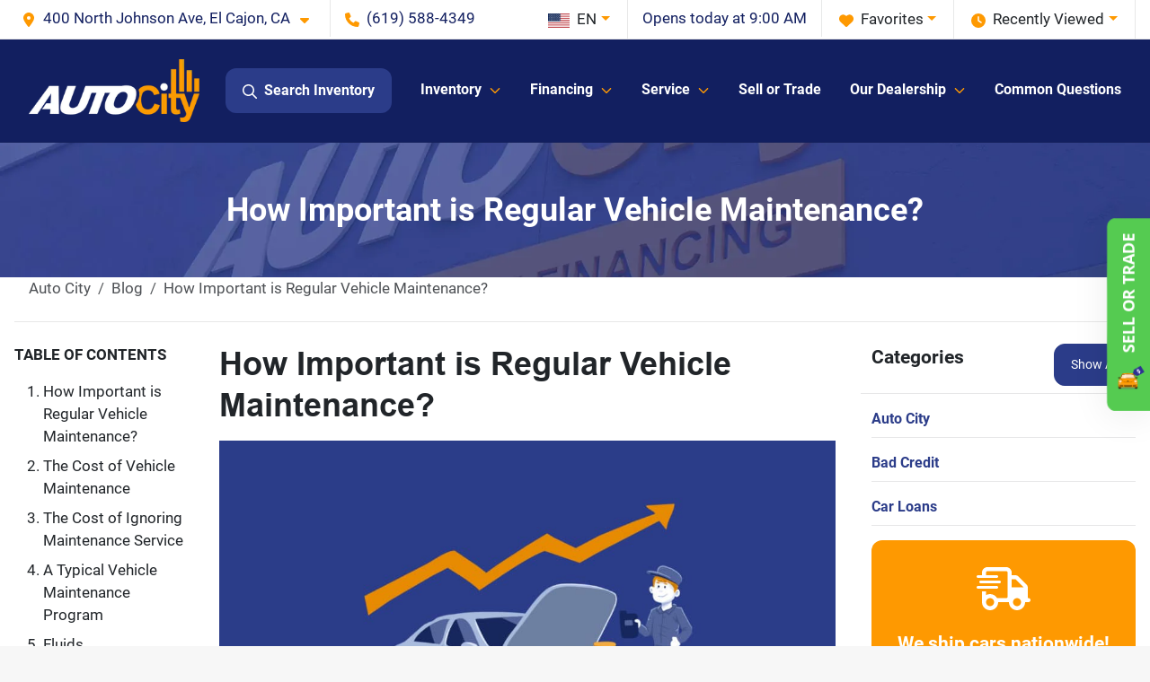

--- FILE ---
content_type: text/html; charset=utf-8
request_url: https://www.goautocity.com/vehicle-maintenance?__cf_chl_rt_tk=45tmgmPhQg9ySogRy6AiXTu4AirAuWOcf5amDsK8558-1667204409-0-gaNycGzNCL0
body_size: 30167
content:
<!DOCTYPE html><html lang="en"><head><meta charSet="utf-8" data-next-head=""/><meta name="viewport" content="width=device-width, initial-scale=1.0" class="jsx-4220851792" data-next-head=""/><link rel="icon" href="https://static.overfuel.com/dealers/auto-city/image/favicon.png" class="jsx-4220851792" data-next-head=""/><link rel="apple-touch-icon" sizes="180x180" href="https://static.overfuel.com/dealers/auto-city/image/apple-touch-icon.png" class="jsx-4220851792" data-next-head=""/><link rel="icon" type="image/png" sizes="192x192" href="https://static.overfuel.com/dealers/auto-city/image/android-chrome-192x192.png" class="jsx-4220851792" data-next-head=""/><link rel="icon" type="image/png" sizes="512x512" href="https://static.overfuel.com/dealers/auto-city/image/android-chrome-512x512.png" class="jsx-4220851792" data-next-head=""/><meta property="og:url" content="https://www.goautocity.com/vehicle-maintenance?__cf_chl_rt_tk=45tmgmPhQg9ySogRy6AiXTu4AirAuWOcf5amDsK8558-1667204409-0-gaNycGzNCL0" class="jsx-4220851792" data-next-head=""/><meta property="og:site_name" content="Auto City" class="jsx-4220851792" data-next-head=""/><meta property="og:type" content="website" class="jsx-4220851792" data-next-head=""/><meta name="format-detection" content="telephone=no" class="jsx-4220851792" data-next-head=""/><link rel="preload" href="/font/roboto-v48-latin-regular.woff2" as="font" type="font/woff2" crossorigin="anonymous" class="jsx-b1edb5e55a1a9cb8" data-next-head=""/><link rel="preload" href="/font/roboto-v48-latin-600.woff2" as="font" type="font/woff2" crossorigin="anonymous" class="jsx-b1edb5e55a1a9cb8" data-next-head=""/><link rel="preload" href="/font/roboto-v48-latin-900.woff2" as="font" type="font/woff2" crossorigin="anonymous" class="jsx-b1edb5e55a1a9cb8" data-next-head=""/><title data-next-head="">How Important is Regular Vehicle Maintenance? | Auto City</title><meta name="description" content="Vehicle maintenance can make or break your vehicle. A good maintenance schedule helps your vehicle run better, more reliable, and maintains its value." data-next-head=""/><meta property="og:title" content="How Important is Regular Vehicle Maintenance? | Auto City" data-next-head=""/><meta property="og:description" content="Vehicle maintenance can make or break your vehicle. A good maintenance schedule helps your vehicle run better, more reliable, and maintains its value." data-next-head=""/><link rel="canonical" href="https://www.goautocity.com/vehicle-maintenance" data-next-head=""/><meta property="og:type" content="article" data-next-head=""/><meta name="robots" content="max-image-preview:large" data-next-head=""/><meta property="article:published_time" content="2017-12-23T00:00:00" data-next-head=""/><meta property="article:modified_time" content="2023-12-01T20:19:58" data-next-head=""/><meta property="og:updated_time" content="2023-12-01T20:19:58" data-next-head=""/><meta name="og:image" content="https://static.overfuel.com/dealers/auto-city/image/regular-maintenance-for-your-car-1024x576.jpg" data-next-head=""/><link rel="preload" href="/_next/static/css/9ebcac98439c41a3.css" as="style"/><script type="application/ld+json" class="jsx-4220851792" data-next-head="">{"@context":"https://schema.org","@type":"Organization","url":"https://www.goautocity.com","logo":"https://static.overfuel.com/dealers/auto-city/image/android-chrome-192x192.png"}</script><link rel="preload" as="image" imageSrcSet="https://static.overfuel.com/dealers/auto-city/image/auto-city-web-logo.webp?w=256&amp;q=80 1x, https://static.overfuel.com/dealers/auto-city/image/auto-city-web-logo.webp?w=384&amp;q=80 2x" fetchPriority="high" data-next-head=""/><script id="gainit" data-nscript="beforeInteractive">
            window.dataLayer = window.dataLayer || [];
            function gtag(){ window.dataLayer.push(arguments); }
            gtag('js', new Date());
            gtag('config', 'G-G2ZQ8G88MJ');
            
          </script><link rel="stylesheet" href="/_next/static/css/9ebcac98439c41a3.css" data-n-g=""/><noscript data-n-css=""></noscript><script defer="" noModule="" src="/_next/static/chunks/polyfills-42372ed130431b0a.js"></script><script id="gatag" src="/gtag/js?id=G-G2ZQ8G88MJ&amp;l=dataLayer" defer="" data-nscript="beforeInteractive"></script><script defer="" src="/_next/static/chunks/8475.47831073e1b6ffaf.js"></script><script defer="" src="/_next/static/chunks/5601.9c144d6328ba2581.js"></script><script defer="" src="/_next/static/chunks/4744.3238be3c0e11f459.js"></script><script defer="" src="/_next/static/chunks/748.c76f477143a8f116.js"></script><script defer="" src="/_next/static/chunks/2056.fe5fbb4ced7daed5.js"></script><script defer="" src="/_next/static/chunks/4159-72e26b6c8b5e4fcf.js"></script><script defer="" src="/_next/static/chunks/872.15bd6bfb5d8cdca5.js"></script><script defer="" src="/_next/static/chunks/4610.cb5fe67beaf7f1de.js"></script><script defer="" src="/_next/static/chunks/3014.a9a0b5ab652f98e8.js"></script><script defer="" src="/_next/static/chunks/476.d481209788d7a27f.js"></script><script defer="" src="/_next/static/chunks/6428.2759b44aeb79b60d.js"></script><script defer="" src="/_next/static/chunks/5286.94431a1a57f2c3bf.js"></script><script defer="" src="/_next/static/chunks/6985.c321d642c328bfd5.js"></script><script defer="" src="/_next/static/chunks/4851.6e2fd352c54a4585.js"></script><script defer="" src="/_next/static/chunks/1125.640fa5418fefa5e2.js"></script><script src="/_next/static/chunks/webpack-396f4d16e82f8bb1.js" defer=""></script><script src="/_next/static/chunks/framework-77dff60c8c44585c.js" defer=""></script><script src="/_next/static/chunks/main-819ca9995167ee4f.js" defer=""></script><script src="/_next/static/chunks/pages/_app-c8e6b60a498dbfe4.js" defer=""></script><script src="/_next/static/chunks/04ce947b-1a2fb7fb7f4eb2eb.js" defer=""></script><script src="/_next/static/chunks/8230-fd615141ef99310a.js" defer=""></script><script src="/_next/static/chunks/7856-db7bf741a0ee53d2.js" defer=""></script><script src="/_next/static/chunks/7115-0e695373b530fcce.js" defer=""></script><script src="/_next/static/chunks/4587-68b5c796bc85d386.js" defer=""></script><script src="/_next/static/chunks/1423-77cd04bb72d43ce6.js" defer=""></script><script src="/_next/static/chunks/4761-d55ae15e52027e06.js" defer=""></script><script src="/_next/static/chunks/6554-17ce05496a22ed1d.js" defer=""></script><script src="/_next/static/chunks/2439-be50dbabb48591ef.js" defer=""></script><script src="/_next/static/chunks/4204-2d23ae957a7fea54.js" defer=""></script><script src="/_next/static/chunks/9320-d3cb4c548ab2883c.js" defer=""></script><script src="/_next/static/chunks/655-f32d8bd654120190.js" defer=""></script><script src="/_next/static/chunks/2775-3db6e184bc3b7a64.js" defer=""></script><script src="/_next/static/chunks/1646-3e7dd0c8dea625e4.js" defer=""></script><script src="/_next/static/chunks/2033-ccbb47b0b86c3b08.js" defer=""></script><script src="/_next/static/chunks/pages/%5B...page%5D-e749125755257f75.js" defer=""></script><script src="/_next/static/9j5fEqoC9UPqVWVp288l8/_buildManifest.js" defer=""></script><script src="/_next/static/9j5fEqoC9UPqVWVp288l8/_ssgManifest.js" defer=""></script><style id="__jsx-b1edb5e55a1a9cb8">@font-face{font-display:s block;font-family:"Roboto";font-style:normal;font-weight:400;src:url("/font/roboto-v48-latin-regular.woff2")format("woff2")}@font-face{font-display:block;font-family:"Roboto";font-style:normal;font-weight:600;src:url("/font/roboto-v48-latin-600.woff2")format("woff2")}@font-face{font-display:block;font-family:"Roboto";font-style:normal;font-weight:900;src:url("/font/roboto-v48-latin-900.woff2")format("woff2")}body{font-family:"Roboto",system-ui,Arial,sans-serif!important}</style><style id="__jsx-4220851792">:root{--color-primary:#2B3C89;--color-secondary:#fe9901;--color-highlight:#4e5155;--persistent-banner-background-color:#2B3C89;--persistent-banner-text-color:#212529;--srp-height:56%;--cookie-consent-bg:#343a40;--cookie-consent-text:#fff;--cookie-consent-link:#fff}body{letter-spacing:0;background:#f7f7f7;font-size:.95rem;top:0px!important} #mobile-nav{background:#121F60}#header-nav ul li{position:relative;color:#fff;display:inline-block;padding:1.5rem 1rem;text-transform:none;font-size:16px}#header-nav a.noChildren{color:#fff}.text-primary,svg.text-primary,.blog-article a:not(.btn),.blog-article a:not(.btn):visited{color:var(--color-primary)!important;fill:var(--color-primary)}.blog-article a:not(.btn) svg,.blog-article a:not(.btn):visited svg{fill:var(--color-primary)!important}.bg-preheader{background:#fff;color:#121F60}.text-preheader{color:#121F60!important}.bg-preheader i,.bg-preheader svg,.bg-preheader .dropdown-toggle::after{color:#fe9901!important;fill:#fe9901!important}.bg-header{background:#121F60}.bg-footer{background:#121F60}.bg-heroSearch{background:black;padding:6rem 0;position:relative;overflow-x:clip;-webkit-background-size:cover!important;-moz-background-size:cover!important;-o-background-size:cover!important;background-size:cover!important;background-position:center center;background-repeat:no-repeat}.bg-heroSearch #hero-img{left:0;bottom:0}.text-highlight{color:#4e5155!important}.btn-outline-primary,.btn-outline-primary:hover{border-color:var(--color-primary);color:var(--color-primary)}.btn-outline-primary svg,.btn-outline-primary:hover svg,.btn-link svg{fill:var(--color-primary)}#top-banner svg{fill:#fff!important}.btn-outline-primary:focus{color:inherit}.btn-default:active{color:white!important}.btn-default:active svg{fill:white}.btn-link.show svg{fill:white!important}.btn-link.show::after{color:#fff!important}.cElement a,.cElement a:hover{color:var(--color-primary)}.cElement a.btn:not(.btn-outline-primary):not(.btn-primary){color:#fff}.split-boxes{background-image:linear-gradient(90deg,var(--color-secondary),var(--color-secondary)50%,var(--color-primary)0,var(--color-primary))}.img-srp-container:before{display:block;content:"";width:100%;padding-top:56%}.btn-outline-primary:disabled{color:var(--color-primary)!important;border-color:var(--color-primary)!important}.aiBg{position:relative;background:linear-gradient(90deg,var(--color-primary),#ccc);border-radius:14px;padding:2px}.aiBg input{border:0!important;z-index:5}.react-datepicker__day--selected,.react-datepicker__day--in-selecting-range,.react-datepicker__day--in-range,.react-datepicker__month-text--selected,.react-datepicker__month-text--in-selecting-range,.react-datepicker__month-text--in-range,.react-datepicker__quarter-text--selected,.react-datepicker__quarter-text--in-selecting-range,.react-datepicker__quarter-text--in-range,.react-datepicker__year-text--selected,.react-datepicker__year-text--in-selecting-range,.react-datepicker__year-text--in-range,.react-datepicker__day--keyboard-selected:hover,.react-datepicker__month-text--keyboard-selected:hover,.react-datepicker__quarter-text--keyboard-selected:hover,.react-datepicker__year-text--keyboard-selected:hover{background-color:var(--color-primary);color:white}.text-secondary{color:var(--color-secondary)!important}.ribbon span{background-color:var(--color-primary)!important}.border-primary,html:not([dir=rtl]) .border-primary,html[dir=rtl] .border-primary{border-color:var(--color-primary)!important}.drag-active{border:1px dashed var(--color-primary)!important}.progress-bar,.bg-primary,.badge-primary,.btn-primary,.nav-pills .nav-link.active,.nav-pills .nav-link.active:hover,.nav-pills .nav-link.active:focus,.btn-check:checked+.btn,.btn.active,.btn.show,.btn:first-child:active,:not(.btn-check)+.btn:active{background-color:var(--color-primary)!important}.btn-primary,.btn-check:checked+.btn,.btn.active,.btn.show,.btn:first-child:active,:not(.btn-check)+.btn:active{border-color:var(--color-primary)!important}.btn-secondary{background-color:var(--color-secondary)!important;border-color:var(--color-secondary)!important}.btn-secondary:focus,.btn-secondary.focus{border-color:var(--color-secondary)!important}.btn-primary:focus,.btn-primary.focus{border-color:var(--color-primary)!important}.btn-primary.disabled,.btn-primary:disabled{border-color:var(--color-primary)!important;background:var(--color-primary)!important}.border-theme,.btn-group .btn-primary,.input-group-prepend .btn-primary,.input-group-append .btn-primary{border-color:var(--color-primary)!important}.rdp-button:focus:not([disabled]),.rdp-button:active:not([disabled]){background-color:#f5f5f5!important;border-color:var(--color-primary)!important}.rdp-day_selected:not([disabled]),.rdp-day_selected:focus:not([disabled]),.rdp-day_selected:active:not([disabled]),.rdp-day_selected:hover:not([disabled]){background-color:var(--color-primary)!important}.btn-group .active svg{color:var(--color-primary)!important}#header-nav ul li::after{border-color:var(--color-primary)!important}.bg-secondary,.badge-secondary{background-color:var(--color-secondary)!important;color:white!important}#languagedropdown{color:#121F60;text-decoration:none;margin-top:-3px}.goog-te-combo{width:100%;background:#fff!important;color:#121F60!important;border:none;font-size:.9rem!important;font-family:inherit!important;margin:1px 0!important;-webkit-appearance:none}#persistent_banner_desktop,#persistent_banner_mobile,#persistent_banner_desktop a,#persistent_banner_mobile a{background-color:#2B3C89;z-index:5;color:#212529!important}.gg-app{z-index:1!important}@media(max-width:575px){.bg-heroSearch #hero-img-mobile{object-fit:cover;width:100%!important;height:100%!important;top:0}
        }@media(min-width:576px){.bg-heroSearch{padding:7rem 0;position:relative;background-image:url("https://static.overfuel.com/dealers/auto-city/image/auto-city-hero-xl-desktop.webp");-webkit-background-size:cover!important;-moz-background-size:cover!important;-o-background-size:cover!important;background-size:cover!important;background-position:top center;background-repeat:no-repeat}.srpCardLocation{cursor:default!important}.srpCardLocation .fa-phone{display:none!important}}
        
        body { font-size: 17px !important; }
body, #header-nav ul li, .goog-te-combo { font-size: 1rem }
.btn { border-radius: 20px; text-align: center; padding: 12px 18px; }
.btn .ofa-angle-right svg { background: #FE9903; border-radius: 50%; width: 22px; height: 22px; padding: 2px; margin-top: -1px; }
.btn-warning { background-color: #fe9901 !important; border-color: #fe9901 !important }
.route-home .btn-warning svg { background: #2B3C89 !important; }
.btn-warning:hover { background-color: #fead34 !important; } 

#header-nav .ofa-angle-down svg { fill: #FE9903 !important; }
#header-nav ul li::after { border-color: #fe9901 !important; }

.form-control, .custom-select { border-radius: 40px }
.bg-heroSearch { background-color: #14215c; background-position: center bottom; }
.bg-heroSearch h2 { font-weight: normal !important; font-size: 22px !important; }
.bg-heroSearch .pipe-delim { background: #FE9903 !important; height: 16px; width: 2px; }

#home-search-wrapper { border-radius: 20px }
#home-new-arrivals { background: #2B3C89; color: white !important; padding-top: 0; border-top: none !important; }
#home-new-arrivals h3 { border-color: #FE9903 !important; }
#home-new-arrivals .ofa-circle-chevron-left svg, #home-new-arrivals .ofa-circle-chevron-right svg, #home-new-arrivals .ofa-angle-right svg { color: white !important; fill: white !important; }
#home-new-arrivals .btn-default { color: #2B3C89; background-color: #FE9903 !important; border-color: #FE9903; }
#home-new-arrivals .btn-default svg { background: #2B3C89 !important; }

#home-vehicle-types { padding-bottom: 20px; background: #14215c !important; color: white; }
#home-vehicle-types a { color: white; }
#home-vehicle-types .h5 { padding-bottom: 0 !important; font-size: 18px; }
#home-vehicle-types .border-theme { border-color: #fe9901 !important; }
#home-vehicle-types::before { content: ''; position: absolute; width: 100%; top: 0; left: 0; background: #14215c;  }
#home-vehicle-types .btn-primary { background-color: #FE9903 !important; }
#home-vehicle-types .btn-primary svg { background: #2B3C89 !important; }
#home-vehicle-types .form-label { color: white !important; }

div[class^="page-template-"] > .bg-white.pt-5 { background: #f7f7f7 !important }
.text-warning { color: #fe9901 !important }
.accordion-item .ofa-square-plus { color: #2B3C89!important }
.c-staff img { border-radius: 50%; border: 3px solid white; }
.c-staff p { font-weight: bold; color: #fe9901; }
.c-offer .bg-white { background-color: #e6eefc !important; }
.c-offer hr { display: none; }
.blog-article .cImage { float: left; }
.page-template-guide .cColumnLayout .cColumn.col-sm-3 { border-right: 5px solid white; }
.bg-secondary-light { background: #2B3C89 !important; }
.page-link, .page-link>a { padding: 0.75rem 1rem; }
textarea.form-control { border-radius: 10px }
.img-srp-container .w-75.mx-auto { margin-top: -70px !important }
.accordion-body { background: #f5f5f5; }
.accordion-body > div { background: #fff; border: 1px solid #ccc; padding: 1rem 1rem 0 1rem;  border-radius: 5px; }
div[data-cy='btn-paymentcalc'] div.rounded { background: #2B3C89 !important; color: white !important; }
div[data-cy='btn-paymentcalc'] i { color: #fe9901 !important; }
div[data-cy='btn-paymentcalc'] .border-top { border-color: rgba(255,255,255,0.25) !important; }
.btn .ofa-angle-right:before { z-index: 2; position: relative; background-color: orange; padding: 5px 7px; border-radius: 50%; margin-right: -10px; }
.price-financing .rounded.border { background: #2B3C89; color: white; }
.price-financing .border-top { border-color: rgba(250,250,250,.25)!important }
.price-financing .text-primary { color: #fe9901 !important; }
.c-staff { color: white; }
.c-staff p.text-medium { color: #2b3d89; }
footer i { color: #fe9903 !important }
footer .btn-primary { background-color: #fe9903 !important; border-color: #fe9903 !important; }
footer .bg-secondary-light:first-of-type a img { filter: brightness(0) saturate(100%) invert(70%) sepia(50%) saturate(3998%) hue-rotate(357deg) brightness(102%) contrast(106%); }
footer .bg-secondary-light:first-of-type a:first-of-type img { margin-left: 0 !important }
footer h3 { color: #FE9903 !important; }
.page-template-do-not-sell-my-personal-information .cForm .text-muted.mt-4 { display: none; }
#offerPopupMinimize { border-bottom-right-radius: 0; border-bottom-left-radius: 0; }
.goog-te-combo { font-size: 17px !important; }
.append.input-group-text { border-top-right-radius: 50%; border-bottom-right-radius: 50%; }
.prepend.input-group-text { border-top-left-radius: 50%; border-bottom-left-radius: 50%; }
.page-template-value-your-trade .cElement.cPlugin { border: 0 !important; }

button[data-cy='btn-CreditCheckSoft'], button[data-cy='btn-CreditCheckSoft']:hover, button[data-cy='btn-CreditCheckSoft']:focus { font-weight:bold; color: #121F60 !important; background-color: #fe9901 !important; border-color: #fe9901 !important; padding-bottom: 2rem; position: relative; }
button[data-cy='btn-CreditCheckSoft'] svg { fill: #121F60 !important; margin-top: 10px; margin-bottom: -10px; }
button[data-cy='btn-CreditCheckSoft'] span::after {
	content: 'No Impact To Your Credit';
	position: absolute;
	bottom: 13px;
	font-family: 'Roboto','__Roboto_25fc88', '__Roboto_Fallback_25fc88',"DM Sans","Helvetica Neue",sans-serif!important;
	font-size: 14px;
	left: 54px;
	font-weight: normal;
	color: #121F60 !important;
}

@media (min-width: 1200px) {
	.c-offer .c-offer-description { min-height: 160px; font-size: 12px }
}
@media (max-width: 575px) {
	.bg-heroSearch { padding-bottom: 7rem; }
	.bg-heroSearch h1 { font-size: 21px !important; }
	.bg-heroSearch h2 { font-size: 18px !important; margin-bottom: 10px !important; }
	.cColumn>.cText>p { text-align: inherit !important; }
}
@media (max-width: 1024px) {
	.bg-heroSearch { background-position: center bottom; background-size: cover !important; padding: 4rem 0 9rem 0 !important; }
	.bg-heroSearch #hero-img-mobile { top: -50px !important }
}
@media (min-width: 800px) and (max-width: 1440px) {
	.bg-heroSearch, .carousel-image { min-height: 540px !important; }
}
.text-muted { color: #9FAFDA !important; }
#search_desktop {
    color: white !important;
    background: #2b3c89 !important;
}
.searchInventory svg { fill: #fff !important; }
#home-vehicle-types { margin-bottom: 0 !important; }
#home-vehicle-types a { background: transparent !important; }
.rotating-cta { background: #2b3c89 !important; color: white !important }
.rotating-cta svg { fill: #fe9901 !important; }

        

        
      </style><style id="__jsx-2072877799">.container-fluid{max-width:2548px!important}#desktop-search{width:100%}#header-nav ul li,#search_desktop{font-weight:600}#header-nav ul li ul{top:3.5rem;border-radius:12px}#header-nav ul>li:last-of-type{padding-right:0!important}#header-nav ul li ul li{font-weight:normal!important}.searchInventory{border-color:#E8E8E8!important;padding:1.5rem 1rem}.searchInventory svg{fill:#2B3C89}#googletranslate{padding-top:.6rem}.route-home #persistent-search{display:none}.card{overflow:hidden;border:1px solid transparent!important;box-shadow:0 0 0!important;border:1px solid#e1e1e1!important;border-radius:12px!important}.card-header{border-radius:12px 12px 0 0!important}.card-footer:last-child{border-radius:0 0 12px 12px!important}.rounded,.btn,input,.form-control,#home-search-wrapper,.custom-select{border-radius:12px!important}.rounded_bottom{border-bottom-left-radius:12px;border-bottom-right-radius:12px}.btn-group .btn:first-child{border-radius:12px 0 0 12px!important}.btn-group .btn:last-child{border-radius:0 12px 12px 0!important}.btn-group .btn{border-radius:0!important}.btn-group .btn.active{border-color:#2B3C89!important}.input-group>.form-control:not(.border-radius-0):not(:first-child),.input-group>.custom-select:not(.border-radius-0):not(:first-child){border-radius:0 12px 12px 0!important}.input-group>.input-group-text.prepend:first-of-type{border-radius:12px 0 0 12px!important}.input-group>.input-group-text.append:last-of-type{border-radius:0 12px 12px 0!important}.border-radius-0{border-radius:0 0 0 0!important;border-bottom-right-radius:0!important;border-bottom-left-radius:0!important;border-top-right-radius:0!important;border-top-left-radius:0!important}.accordion-item:first-of-type{border-radius:12px 12px 0 0!important}.accordion-item:last-of-type{border-radius:0 0 12px 12px!important}</style><style data-styled="" data-styled-version="6.3.8">.hsYBdD{padding:2rem 0.5rem;background-color:#000;background-image:url(https://static.overfuel.com/dealers/auto-city/image/page-banner-loans.webp);background-repeat:no-repeat;background-size:cover;background-position:center center;}/*!sc*/
data-styled.g1[id="sc-5a5d3415-0"]{content:"hsYBdD,"}/*!sc*/
.gvJsUR{color:undefined;}/*!sc*/
data-styled.g3[id="sc-c83e2f5a-0"]{content:"gvJsUR,"}/*!sc*/
</style></head><body> <link rel="preload" as="image" imageSrcSet="https://static.overfuel.com/dealers/auto-city/image/auto-city-web-logo.webp?w=256&amp;q=80 1x, https://static.overfuel.com/dealers/auto-city/image/auto-city-web-logo.webp?w=384&amp;q=80 2x" fetchPriority="high"/><link rel="preload" as="image" href="https://static.overfuel.com/photos/86/1186737/1N4BZ1DV5NC550557_01.webp"/><link rel="preload" as="image" href="https://static.overfuel.com/photos/86/1186735/3VVRB7AX0RM043965_01.webp"/><link rel="preload" as="image" href="https://static.overfuel.com/photos/86/874279/3N1AB8CV3PY318055_01.webp"/><link rel="preload" as="image" href="https://static.overfuel.com/photos/86/1107304/1FMCU9GN4RUA23824_01.webp"/><link rel="preload" as="image" href="https://static.overfuel.com/photos/86/1011225/1FMCU9MN9PUA18460_01.webp"/><link rel="preload" as="image" href="https://static.overfuel.com/photos/86/853233/1N4BL4DV2NN341154_01.webp"/><link rel="preload" as="image" href="https://static.overfuel.com/photos/86/912597/ZACNJDB15PPP68865_01.webp"/><link rel="preload" as="image" href="https://static.overfuel.com/photos/86/1125728/3VV3B7AX5RM086106_01.webp"/><link rel="preload" as="image" href="https://static.overfuel.com/photos/86/1011228/3GKALVEV0LL131776_01.webp"/><link rel="preload" as="image" href="https://static.overfuel.com/photos/86/880180/3N1AB8CV5PY243360_01.webp"/><div id="__next"><script type="application/ld+json" class="jsx-4220851792">{"@context":"https://schema.org","@type":["AutoDealer","LocalBusiness"],"name":"Auto City","image":"https://static.overfuel.com/dealers/auto-city/image/autocity-og.webp","@id":"https://www.goautocity.com/#organization","url":"https://www.goautocity.com/","telephone":"+16195884349","address":{"@type":"PostalAddress","streetAddress":"400 North Johnson Ave","addressLocality":"El Cajon","addressRegion":"CA","postalCode":"92020","addressCountry":"US"},"geo":{"@type":"GeoCoordinates","latitude":32.799644,"longitude":-116.9713988},"openingHoursSpecification":[{"@type":"OpeningHoursSpecification","dayOfWeek":"Monday","opens":"09:00","closes":"20:00"},{"@type":"OpeningHoursSpecification","dayOfWeek":"Tuesday","opens":"09:00","closes":"20:00"},{"@type":"OpeningHoursSpecification","dayOfWeek":"Wednesday","opens":"09:00","closes":"20:00"},{"@type":"OpeningHoursSpecification","dayOfWeek":"Thursday","opens":"09:00","closes":"20:00"},{"@type":"OpeningHoursSpecification","dayOfWeek":"Friday","opens":"09:00","closes":"20:00"},{"@type":"OpeningHoursSpecification","dayOfWeek":"Saturday","opens":"09:00","closes":"20:00"},{"@type":"OpeningHoursSpecification","dayOfWeek":"Sunday","opens":"10:00","closes":"18:00"}],"sameAs":["https://www.facebook.com/autocitysales","https://www.youtube.com/user/AutoCitySD"],"aggregateRating":{"@type":"AggregateRating","ratingValue":4.7,"reviewCount":2172},"hasMap":"https://maps.google.com/?q=400+North+Johnson+Ave+El+Cajon+CA+92020","contactPoint":[{"@type":"ContactPoint","contactType":"Sales","telephone":"+16195884349","availableLanguage":["English","Spanish"],"areaServed":"US"}],"knowsAbout":["used cars","trade-in","auto financing","vehicle service"]}</script><div translate="no" class="jsx-4220851792 notranslate"><div id="google_translate_element" style="display:none" class="jsx-4220851792"></div></div><div class="mode-undefined full_width route-page"><header role="banner" class="d-none d-xl-block " id="header-desktop"><div class="border-bottom bg-preheader text-preheader theme-light"><div class="container-fluid"><div class="row"><div class="col"><div class="py-2 ps-2 pe-3 d-inline-block cursor-pointer border-end position-relative locationDropdown" role="button" data-cy="header-location-dropdown"><span class="d-inline-block faIcon ofa-solid ofa-location-dot me-2"><svg height="16" width="16" fill="inherit"><use xlink:href="/solid.svg#location-dot"></use></svg></span><span class="d-inline-block me-1 notranslate">400 North Johnson Ave, El Cajon, CA<span class="d-inline-block faIcon ofa-solid ofa-caret-down ms-2"><svg height="16" width="16" fill="inherit"><use xlink:href="/solid.svg#caret-down"></use></svg></span></span></div><div class="py-2  px-3 d-inline-block "><span data-cy="header-phone" role="button" class="text-preheader"><span class="d-inline-block faIcon ofa-solid ofa-phone me-2"><svg height="16" width="16" fill="inherit"><use xlink:href="/solid.svg#phone"></use></svg></span>(619) 588-4349</span></div><div class="float-end py-2 text-end border-end"><div class="dropdown"><button type="button" id="recents" aria-expanded="false" class="py-0 text-decoration-none  dropdown-toggle btn btn-link"><span class="d-inline-block faIcon ofa-solid ofa-clock me-2 float-start mt-0"><svg height="16" width="16" fill="inherit"><use xlink:href="/solid.svg#clock"></use></svg></span>Recently Viewed</button></div></div><div class="float-end py-2 border-end text-end"><div class="dropdown"><button type="button" id="favorites" aria-expanded="false" class="py-0 text-decoration-none  dropdown-toggle btn btn-link"><span class="d-inline-block faIcon ofa-solid ofa-heart me-2"><svg height="16" width="16" fill="inherit"><use xlink:href="/solid.svg#heart"></use></svg></span>Favorites</button></div></div><div class="py-2 px-3 float-end text-end border-end" id="currentLocation"><span>Opens today at 9:00 AM</span></div><div class="float-end py-2 border-end text-end"></div></div></div></div></div><div class="px-3 border-bottom bg-header position-relative py-2" id="interior_header"><div class="container-fluid"><div class="d-flex align-items-center"><a title="Auto City" id="logo-link" href="/"><img alt="Auto City" id="logo" fetchPriority="high" loading="eager" width="190" height="70" decoding="async" data-nimg="1" style="color:transparent" srcSet="https://static.overfuel.com/dealers/auto-city/image/auto-city-web-logo.webp?w=256&amp;q=80 1x, https://static.overfuel.com/dealers/auto-city/image/auto-city-web-logo.webp?w=384&amp;q=80 2x" src="https://static.overfuel.com/dealers/auto-city/image/auto-city-web-logo.webp?w=384&amp;q=80"/></a><div class="ms-auto" id="header-nav"><ul><li class="searchInventory"><button type="button" id="search_desktop" title="Browse Inventory" class="text-decoration-none text-dark bg-light btn btn-link"><span class="d-inline-block faIcon ofa-regular ofa-magnifying-glass me-2"><svg height="16" width="16" fill="inherit"><use xlink:href="/regular.svg#magnifying-glass"></use></svg></span>Search Inventory</button></li><li class="cursor-pointer">Inventory<span class="d-inline-block faIcon ofa-regular ofa-angle-down ms-2 text-primary"><svg height="15" width="14" fill="#2B3C89"><use xlink:href="/regular.svg#angle-down"></use></svg></span><ul><li class="cursor-pointer"><a target="_self" title="View all" class="" href="/current-inventory">View all</a></li><li class="cursor-pointer"><a target="_self" title="Cars" class="" href="/cars">Cars</a></li><li class="cursor-pointer"><a target="_self" title="Trucks" class="" href="/trucks">Trucks</a></li><li class="cursor-pointer"><a target="_self" title="SUVs" class="" href="/suvs">SUVs</a></li><li class="cursor-pointer"><a target="_self" title="Under $20K" class="" href="/current-inventory?price[gt]=0&amp;price[lt]=20000">Under $20K</a></li><li class="cursor-pointer"><a target="_self" title="Electric &amp; Hybrids" class="" href="/current-inventory?fuel[]=Electric&amp;fuel[]=Hybrid">Electric &amp; Hybrids</a></li></ul></li><li class="cursor-pointer">Financing<span class="d-inline-block faIcon ofa-regular ofa-angle-down ms-2 text-primary"><svg height="15" width="14" fill="#2B3C89"><use xlink:href="/regular.svg#angle-down"></use></svg></span><ul><li class="cursor-pointer"><a target="_self" title="Get approved" class="" href="/apply-for-financing">Get approved</a></li><li class="cursor-pointer"><a target="_self" title="We rock at car loans!" class="" href="/we-rock-at-car-loans">We rock at car loans!</a></li><li class="cursor-pointer"><a target="_self" title="Challenged credit" class="" href="/challenged-credit">Challenged credit</a></li><li class="cursor-pointer"><a target="_self" title="Payment calculator" class="" href="/payment-calculator">Payment calculator</a></li><li class="cursor-pointer"><a target="_self" title="Protect your purchase" class="" href="/protect-your-purchase">Protect your purchase</a></li><li class="cursor-pointer"><a target="_self" title="Value your trade" class="" href="/value-your-trade">Value your trade</a></li></ul></li><li class="cursor-pointer">Service<span class="d-inline-block faIcon ofa-regular ofa-angle-down ms-2 text-primary"><svg height="15" width="14" fill="#2B3C89"><use xlink:href="/regular.svg#angle-down"></use></svg></span><ul><li class="cursor-pointer"><a target="_self" title="Service department" class="" href="/service">Service department</a></li><li class="cursor-pointer"><a target="_self" title="Service Specials" class="" href="/service#service-specials">Service Specials</a></li><li class="cursor-pointer"><a target="_self" title="Schedule service" class="" href="/schedule-service">Schedule service</a></li></ul></li><li class="cursor-pointer"><a target="_self" title="Sell or Trade" class="noChildren" href="/value-your-trade">Sell or Trade</a></li><li class="cursor-pointer">Our Dealership<span class="d-inline-block faIcon ofa-regular ofa-angle-down ms-2 text-primary"><svg height="15" width="14" fill="#2B3C89"><use xlink:href="/regular.svg#angle-down"></use></svg></span><ul><li class="cursor-pointer"><a target="_self" title="About" class="" href="/about-us">About</a></li><li class="cursor-pointer"><a target="_self" title="Leave us a review" class="" href="/reviews">Leave us a review</a></li><li class="cursor-pointer"><a target="_self" title="Why buy from us?" class="" href="/why-buy-from-us">Why buy from us?</a></li><li class="cursor-pointer"><a target="_self" title="Nationwide shipping" class="" href="/nationwide-shipping">Nationwide shipping</a></li><li class="cursor-pointer"><a target="_self" title="Our team" class="" href="/about-us#our-team">Our team</a></li><li class="cursor-pointer"><a target="_self" title="What customers say" class="" href="/customer-testimonials">What customers say</a></li><li class="cursor-pointer"><a target="_self" title="Work with us" class="" href="/work-with-us">Work with us</a></li><li class="cursor-pointer"><a target="_self" title="Refer a friend" class="" href="/refer-a-friend">Refer a friend</a></li><li class="cursor-pointer"><a target="_self" title="The Used Car Blog" class="" href="/blog">The Used Car Blog</a></li><li class="cursor-pointer"><a target="_self" title="Used Car Buying Guide" class="" href="/guide">Used Car Buying Guide</a></li></ul></li><li class="cursor-pointer"><a target="_self" title="Common Questions" class="noChildren" href="/common-questions">Common Questions</a></li></ul></div></div><div class="clearfix"></div></div></div><div id="openclosed" class="bg-secondary py-2 px-3 text-white text-center d-none">Opens today at 9:00 AM</div></header><div id="mobile-nav" class="border-bottom border-bottom d-xl-none position-fixed d-flex align-items-center w-100"><div class="d-flex w-100 align-items-center " id="mobile-header"><div class="text-left w-100 ps-2" id="mobile-logo"><img alt="Auto City" fetchPriority="high" loading="eager" width="145" height="50" decoding="async" data-nimg="1" style="color:transparent" srcSet="https://static.overfuel.com/dealers/auto-city/image/auto-city-web-logo.webp?w=256&amp;q=80 1x, https://static.overfuel.com/dealers/auto-city/image/auto-city-web-logo.webp?w=384&amp;q=80 2x" src="https://static.overfuel.com/dealers/auto-city/image/auto-city-web-logo.webp?w=384&amp;q=80"/></div><div class="my-0 ms-auto mobilePhone px-2 "><span class="d-inline-block faIcon ofa-solid ofa-phone h3 my-0"><svg height="25" width="25" fill="#fff"><use xlink:href="/solid.svg#phone"></use></svg></span></div><div class="text-end ps-2 "><span class="d-inline-block faIcon ofa-solid ofa-bars h2 me-1 mb-0 mt-n1"><svg height="29" width="29" fill="#fff"><use xlink:href="/solid.svg#bars"></use></svg></span></div></div></div><div style="height:63px" class="d-block d-xl-none" id="mobile-nav-spacer"></div><main role="main" class="page-template-vehicle-maintenance"><script type="application/ld+json">{"@context":"https://schema.org","@type":"BlogPosting","headline":"How Important is Regular Vehicle Maintenance?","image":["https://static.overfuel.com/dealers/auto-city/image/regular-maintenance-for-your-car-1024x576.jpg"],"datePublished":"2017-12-23T00:00:00.000Z","dateModified":"2023-12-01T20:19:58.000Z","author":[{"@type":"Person","name":"Carlos Bossolani"}]}</script><header role="banner" dealer="[object Object]" title="How Important is Regular Vehicle Maintenance?" id="interior-page-header" class="sc-5a5d3415-0 hsYBdD"><div class="position-relative container"><div><h1 class="m-0 text-white py-3 text-center" id="page_h1">How Important is Regular Vehicle Maintenance?</h1></div></div></header><div class="bg-white " id="interior-padding"><div class="pb-4 container"><div class="row"><div class="col-sm-12"><div class="py-0 mx-0 px-0 pb-4 mb-4 border-bottom d-none d-sm-flex container"><ol class="breadcrumb mb-0" itemScope="" itemType="https://schema.org/BreadcrumbList"><li class="breadcrumb-item" itemProp="itemListElement" itemScope="" itemType="https://schema.org/ListItem"><a itemProp="item" href="/"><span itemProp="name">Auto City</span></a><meta itemProp="position" content="1"/></li><li class="breadcrumb-item" itemProp="itemListElement" itemScope="" itemType="https://schema.org/ListItem"><a title="undefined Blog" itemProp="item" href="/blog"><span itemProp="name">Blog</span></a><meta itemProp="position" content="2"/></li><li class="breadcrumb-item active" itemProp="itemListElement" itemScope="" itemType="https://schema.org/ListItem"><span itemProp="name">How Important is Regular Vehicle Maintenance?</span><meta itemProp="position" content="3"/></li></ol></div></div><div class="col-sm-2"><div id="blog-toc"><p><strong class="text-uppercase">Table of Contents</strong></p><ol><li class="mb-2"><a href="#stCEOcLyjS" title="How Important is Regular Vehicle Maintenance?">How Important is Regular Vehicle Maintenance?</a></li><li class="mb-2"><a href="#lrOSAyO1U5" title="The Cost of Vehicle Maintenance">The Cost of Vehicle Maintenance</a></li><li class="mb-2"><a href="#cZjd89gJrV" title="The Cost of Ignoring Maintenance Service">The Cost of Ignoring Maintenance Service</a></li><li class="mb-2"><a href="#Tn7H5u1VjC" title="A Typical Vehicle Maintenance Program">A Typical Vehicle Maintenance Program</a></li><li class="mb-2"><a href="#aFtELG4j4p" title="Fluids">Fluids</a></li><li class="mb-2"><a href="#sIFQwvTVGl" title="Adjustments">Adjustments</a></li><li class="mb-2"><a href="#czN0ncrFrs" title="Parts">Parts</a></li></ol></div></div><div class="blog-article col-sm-7"><div class="pb-5"><div class="sc-c83e2f5a-0 gvJsUR cElement cContainer  container "><h1 style="text-align:undefined" id="stCEOcLyjS">How Important is Regular Vehicle Maintenance?</h1><img style="border-radius:0px" width="1024" height="" src="https://static.overfuel.com/dealers/auto-city/image/regular-maintenance-for-your-car-1024x576.jpg" alt="" loading="lazy" class="cElement cImage mb-2  undefined img-fluid"/><p>
     All new cars come with a vehicle maintenance log, and many new and used car dealers offer maintenance service plans, but what’s the big deal? Is “regular vehicle maintenance” just another way for dealership service centers to get another dollar out of your wallet, or is there something more?
    </p><p>
     After buying a new or used car, some owners rarely put another thought into vehicle maintenance, other than filling the fuel tank and washing. Of course, these things are necessary to get from place to place and to look good – washing the car also prevents corrosion, though. What about that maintenance log?
     
</p><hr/><h2 style="text-align:undefined" id="lrOSAyO1U5">The Cost of Vehicle Maintenance</h2><img style="border-radius:0px" width="300" height="" src="https://static.overfuel.com/dealers/auto-city/image/cost-of-doing-car-maintenance-300x300.jpg" alt="cost of doing car maintenance" loading="lazy" class="cElement cImage mb-2  undefined img-fluid"/><p>
     In addition to car payments, refueling costs, and car insurance premiums, be sure to set aside time and money for maintenance service. Still, how much does vehicle maintenance cost? The answer depends much on what vehicle you drive and where and how you drive it, but here is a general guideline:
    </p><ul>
<li>
<em>
       Engine Oil and Filter Change
      </em>
      – $25 to $75, depending mostly on oil type and quantity;
     </li>
<li>
<em>
       Tire Rotation
      </em>
      – $0 to $50, because some shops won’t charge if you bought their tires;
     </li>
<li>
<em>
       30K Service
      </em>
      – $175 to $600, depending on year/make/model;
     </li>
<li>
<em>
       90K Service
      </em>
      – $250 to $1,300, depending on year/make/model (Timing Belt and Water Pump can significantly inflate costs);
     </li>
<li>
      Other service items – you can check Auto City’s pricing on
      <a href="/service/?#service-specials">
       core maintenance items
      </a>
      to have an idea of general costs.
     </li>
</ul><p>
     Unfortunately, a recent AAA study revealed that fully one-third of car owners don’t have money set aside for maintenance or unexpected repairs, some 64 million drivers. Judging by typical maintenance service costs, AAA went on to suggest that drivers set aside $50 per month in a separate account for just such an occurrence, though you may need to adjust your savings plan, depending on your vehicles and driving habits. Warranty status and high-mileage vehicles might require $80 to $100 per month to make sure everything is covered.
    </p><hr/><h2 style="text-align:undefined" id="cZjd89gJrV">The Cost of Ignoring Maintenance Service</h2><img style="border-radius:0px" width="300" height="" src="https://static.overfuel.com/dealers/auto-city/image/cost-of-ignoring-car-maintenance-300x300.jpg" alt="cost of ignoring car maintenance" loading="lazy" class="cElement cImage mb-2  undefined img-fluid"/><p>
     While the price of vehicle maintenance may seem daunting, the cost of
     <i>
      ignoring
     </i>
     maintenance logs can be even higher. The average automobile is made up of some 30,000 parts, making up a complex electrical, electronic, mechanical, chemical, and hydraulic system. Over time, lubricants and coolants break down, belts and tires wear out, and light bulbs and spark plugs burn out. Failing to maintain these systems might save a couple hundred dollars per year in maintenance, but could end up costing
     <i>
      thousands
     </i>
     of dollars in unexpected repair bills, not to mention money lost to fuel economy losses. So, how much could
     <i>
      ignoring
     </i>
     vehicle maintenance cost? Here are a few examples:
    </p><p>
     Skipping Engine Oil Changes might
     <i>
      save
     </i>
     the average driver $60 to $180 per year, but lubricant breakdown would lead to internal engine wear and catastrophic engine damage. Considering a major engine rebuild could cost $1,500 to $3,000 every other year, we can’t see where the savings is.
    </p><p>
     Skipping Tire Rotations and Wheel Alignments might save the average driver $50 to $250 per year, or a couple hours in the waiting room, but abnormal tire wear would quickly ruin a set of tires. Some vehicles and tires are very sensitive to rotations and alignments and, with annual tire replacement running from $500 to $800 on
     <i>
      average
     </i>
     , any
     <i>
      savings
     </i>
     in time and money is quickly eliminated.
    </p><p>
     Skipping the 90K Service, on a vehicle with a timing belt, might save $600 to $1,300 dollars every 7.5 years, or $80 to $175 per year, but a broken timing belt could be disastrous. At a minimum, a broken timing belt might leave you stranded, holding a tow bill, and paying for a new timing belt. At worst, on interference engines, bent valves would add an additional $600 to $1,500 to the tow bill and timing belt replacement. Again, there’s just no good reason, financial or otherwise, to skip maintenance services.
    </p><hr/><h2 style="text-align:undefined" id="Tn7H5u1VjC">A Typical Vehicle Maintenance Program</h2><img style="border-radius:0px" width="300" height="" src="https://static.overfuel.com/dealers/auto-city/image/typical-vehicle-maintenance-300x300.jpg" alt="typical vehicle maintenance" loading="lazy" class="cElement cImage mb-2  undefined img-fluid"/><p>
     The typical vehicle maintenance program covers three basic areas: fluids, adjustments, parts. Because things wear out over time, they need to be constantly brought back into alignment, so to speak. For example, engine oil lubricates moving parts and routes heat away from the cylinders, but also slowly oxidizes over time. Similarly, brake pads wear ever so slightly every time you apply them, and tire pressure varies, depending on the weather.
    </p><p>
     Of course, this is just a general guideline, and most manuals and shops offer service “packages,” combining multiple services into a single visit. A typical “30K Service” might include: Engine Oil and Filter Change, Engine Air Filter Replacement, Cabin Air Filter Replacement, Wiper Blades Replacement, Fluid Inspection and Top-Off, Tire Rotation and Pressure Adjustment, TPMS (Tire Pressure Monitoring System) Reset, General Lubrication, General Inspection, and a Car Wash. Here are some of the typical maintenance items that most cars require, depending on year, make, and model (YMM).
    </p><h3 style="text-align:undefined" id="aFtELG4j4p">Fluids</h3><ul>
<li>
<em>
       Engine Oil
      </em>
      – Changed periodically, usually between 5,000 and 10,000 miles, depending on YMM;
     </li>
<li>
<em>
       Transmission Fluid
      </em>
      – Inspected periodically, but many new cars do not recommend replacement;
     </li>
<li>
<em>
       Engine Coolant
      </em>
      – Inspected periodically, usually replaced somewhere between 50,000 and 100,000 miles;
     </li>
<li>
<em>
       Brake Fluid
      </em>
      – Inspected periodically, often ignored. Experts suggest complete replacement every 20,000 miles;
     </li>
<li>
<em>
       Differential Lubricants
      </em>
      – Inspected periodically, especially all-wheel drive and four-wheel drive vehicles;
     </li>
<li>
<em>
       General Lubrication
      </em>
      – Hinges and latches require periodic light application of lubricant;
     </li>
<li>
<em>
       Windshield Washer
      </em>
      – Inspected and topped off regularly, depending on usage.
     </li>
</ul><h3 style="text-align:undefined" id="sIFQwvTVGl">Adjustments</h3><ul>
<li>
<em>
       Tire Pressure
      </em>
      – Suggested to check and adjust monthly, depending on weather and TPMS activation;
     </li>
<li>
<em>
       Parking Brake
      </em>
      – Adjusted periodically to account for cable stretch and shoe wear;
     </li>
<li>
<em>
       Drum Brakes
      </em>
      – Cleaned and adjusted periodically to eliminate dust and account for shoe wear;
     </li>
<li>
<em>
       Alignment
      </em>
      – Adjusted periodically to keep maintain directional stability and prevent abnormal tire wear;
     </li>
<li>
<em>
       Tire Rotation
      </em>
      – Swap tire positions periodically to spread wear patterns over the whole set of tires;
     </li>
<li>
<em>
       Valve Clearance
      </em>
      – Periodically adjusted to reduce noise and maintain engine power and efficiency.
     </li>
</ul><h3 style="text-align:undefined" id="czN0ncrFrs">Parts</h3><ul>
<li>
<em>
       Spark Plugs
      </em>
      – Replaced periodically, from 60,000 to 120,000 miles, to maintain engine power and efficiency;
     </li>
<li>
<em>
       Cabin Air Filter
      </em>
      – Replaced periodically, from 6 to 12 months, depending on dust and pollen collected;
     </li>
<li>
<em>
       Engine Air Filter
      </em>
      – Replaced periodically, from 15,000 to 30,000 miles, depending on dust and pollen collected;
     </li>
<li>
<em>
       Drum Brakes
      </em>
      – Replaced when worn;
     </li>
<li>
<em>
       Disc Brakes
      </em>
      – Replaced when worn;
     </li>
<li>
<em>
       Wheel Bearings
      </em>
      – Inspected periodically, adjusted or replaced when worn or loose;
     </li>
<li>
<em>
       Lights
      </em>
      – Inspected periodically, replaced when blown;
     </li>
<li>
<em>
       Wiper Blades
      </em>
      – Replaced periodically, from 3 to 6 months, to maintain forward visibility;
     </li>
<li>
<em>
       Drive Belts
      </em>
      – Inspected periodically, adjusted or replaced when worn or loose;
     </li>
<li>
<em>
       Timing Belt
      </em>
      – Replaced every 90,000 to 100,000 miles, to prevent breakage and possible engine damage;
     </li>
<li>
<em>
       Water Pump
      </em>
      – Inspected periodically for leaks, replaced worn or leaking or every 90,000 to 100,000 miles;
     </li>
<li>
<em>
       Shock Absorbers
      </em>
      – Inspected periodically, replaced when worn or leaking;
     </li>
<li>
<em>
       Suspension &amp; Steering
      </em>
      – Inspected periodically, parts replaced when worn, leaking, or broken;
     </li>
</ul><p>
     Each vehicle has its own maintenance service schedule, usually included in the owner’s manual or owner’s manual supplement. If your vehicle didn’t come with a maintenance manual, ask your dealer for a copy or download it, free, from
     <a href="https://justgivemethedamnmanual.com/">
      JustGiveMeTheDamnManual.com
     </a>
     .
    </p><p>
     No matter what conspiracy theorists and naysayers might claim, there is a very good reason to set aside time and money for vehicle maintenance. A well-maintained vehicle, inside and outside, looks better, runs better, performs better, and consumes less fuel. It’ll also break down less often, saving you time. When it comes time to sell your car, a well-maintained vehicle keeps it value. Talk with one of our experts at the
     <a href="/service/">
      service department
     </a>
     to set up a vehicle maintenance schedule for you and your vehicle.
    </p></div></div></div><div class="col-sm-3"><div class="border-bottom pb-2 mb-3 row"><div class="h4 font-weight-bold col">Categories</div><div class="text-right col"><button type="button" class="btn btn-primary">Show All</button></div></div><div class="border-bottom mb-3"><a title="Auto City" class="row" href="/blog?category=auto-city"><div class="col-7"><h5 class="text-primary">Auto City</h5></div></a></div><div class="border-bottom mb-3"><a title="Bad Credit" class="row" href="/blog?category=bad-credit"><div class="col-7"><h5 class="text-primary">Bad Credit</h5></div></a></div><div class="border-bottom mb-3"><a title="Car Loans" class="row" href="/blog?category=car-loans"><div class="col-7"><h5 class="text-primary">Car Loans</h5></div></a></div><div class="text-center cursor-pointer bg-secondary rounded text-white p-4 mb-4"><span class="d-inline-block faIcon ofa-regular ofa-truck-fast text-white"><svg height="60" width="60" fill="white"><use xlink:href="/regular.svg#truck-fast"></use></svg></span><div class="mt-3"><div class="h4">We ship cars nationwide!</div>Get a free shipping quote</div></div><div class="text-center cursor-pointer bg-primary rounded text-white p-4 mb-4" data-driveo-form-open="true"><img alt="Get your trade-in value" loading="lazy" width="60" height="60" decoding="async" data-nimg="1" style="color:transparent" srcSet="https://static.overfuel.com/dealers/auto-city/image/streamlinehq-monetization-touch-browser-business-products-white-200.png?w=64&amp;q=80 1x, https://static.overfuel.com/dealers/auto-city/image/streamlinehq-monetization-touch-browser-business-products-white-200.png?w=128&amp;q=80 2x" src="https://static.overfuel.com/dealers/auto-city/image/streamlinehq-monetization-touch-browser-business-products-white-200.png?w=128&amp;q=80"/><div class="mt-3"><div class="h4">What&#x27;s your car worth?</div>Get your trade-in value</div></div><div class="h4 pb-2 mt-5 mb-3 border-bottom font-weight-bold">Check out our <span class="text-primary">new arrivals</span></div><div class="border-bottom pb-4 p-3 bg-lighter"><a title="2022 Nissan Leaf SL PLUS" class="row" href="/inventory/used-nissan-leaf-san-diego-1n4bz1dv5nc550557"><div class="col-5"><img src="https://static.overfuel.com/photos/86/1186737/1N4BZ1DV5NC550557_01.webp" alt="2022 Nissan Leaf SL PLUS" class="w-100"/></div><div class="col-7"><h5 class="text-primary">2022 Nissan Leaf SL PLUS</h5><p class="mb-2">7,925<!-- --> <!-- -->miles</p><p class="font-weight-bold h5 my-0">$18,500</p></div></a></div><div class="border-bottom pb-4 p-3 bg-lighter"><a title="2024 Volkswagen Tiguan S" class="row" href="/inventory/used-volkswagen-tiguan-san-diego-3vvrb7ax0rm043965"><div class="col-5"><img src="https://static.overfuel.com/photos/86/1186735/3VVRB7AX0RM043965_01.webp" alt="2024 Volkswagen Tiguan S" class="w-100"/></div><div class="col-7"><h5 class="text-primary">2024 Volkswagen Tiguan S</h5><p class="mb-2">58,236<!-- --> <!-- -->miles</p><p class="font-weight-bold h5 my-0">$18,500</p></div></a></div><div class="border-bottom pb-4 p-3 bg-lighter"><a title="2023 Nissan Sentra SV" class="row" href="/inventory/used-nissan-sentra-san-diego-3n1ab8cv3py318055"><div class="col-5"><img src="https://static.overfuel.com/photos/86/874279/3N1AB8CV3PY318055_01.webp" alt="2023 Nissan Sentra SV" class="w-100"/></div><div class="col-7"><h5 class="text-primary">2023 Nissan Sentra SV</h5><p class="mb-2">55,624<!-- --> <!-- -->miles</p><p class="font-weight-bold h5 my-0">$17,500</p></div></a></div><div class="border-bottom pb-4 p-3 bg-lighter"><a title="2024 Ford Escape Active" class="row" href="/inventory/used-ford-escape-san-diego-1fmcu9gn4rua23824"><div class="col-5"><img src="https://static.overfuel.com/photos/86/1107304/1FMCU9GN4RUA23824_01.webp" alt="2024 Ford Escape Active" class="w-100"/></div><div class="col-7"><h5 class="text-primary">2024 Ford Escape Active</h5><p class="mb-2">46,259<!-- --> <!-- -->miles</p><p class="font-weight-bold h5 my-0">$18,900</p></div></a></div><div class="border-bottom pb-4 p-3 bg-lighter"><a title="2023 Ford Escape ST-Line" class="row" href="/inventory/used-ford-escape-san-diego-1fmcu9mn9pua18460"><div class="col-5"><img src="https://static.overfuel.com/photos/86/1011225/1FMCU9MN9PUA18460_01.webp" alt="2023 Ford Escape ST-Line" class="w-100"/></div><div class="col-7"><h5 class="text-primary">2023 Ford Escape ST-Line</h5><p class="mb-2">53,146<!-- --> <!-- -->miles</p><p class="font-weight-bold h5 my-0">$19,900</p></div></a></div><div class="border-bottom pb-4 p-3 bg-lighter"><a title="2022 Nissan Altima 2.5 SV" class="row" href="/inventory/used-nissan-altima-san-diego-1n4bl4dv2nn341154"><div class="col-5"><img src="https://static.overfuel.com/photos/86/853233/1N4BL4DV2NN341154_01.webp" alt="2022 Nissan Altima 2.5 SV" class="w-100"/></div><div class="col-7"><h5 class="text-primary">2022 Nissan Altima 2.5 SV</h5><p class="mb-2">55,328<!-- --> <!-- -->miles</p><p class="font-weight-bold h5 my-0">$18,900</p></div></a></div><div class="border-bottom pb-4 p-3 bg-lighter"><a title="2023 Jeep Renegade Latitude" class="row" href="/inventory/used-jeep-renegade-san-diego-zacnjdb15ppp68865"><div class="col-5"><img src="https://static.overfuel.com/photos/86/912597/ZACNJDB15PPP68865_01.webp" alt="2023 Jeep Renegade Latitude" class="w-100"/></div><div class="col-7"><h5 class="text-primary">2023 Jeep Renegade Latitude</h5><p class="mb-2">49,443<!-- --> <!-- -->miles</p><p class="font-weight-bold h5 my-0">$18,900</p></div></a></div><div class="border-bottom pb-4 p-3 bg-lighter"><a title="2024 Volkswagen Tiguan SE" class="row" href="/inventory/used-volkswagen-tiguan-san-diego-3vv3b7ax5rm086106"><div class="col-5"><img src="https://static.overfuel.com/photos/86/1125728/3VV3B7AX5RM086106_01.webp" alt="2024 Volkswagen Tiguan SE" class="w-100"/></div><div class="col-7"><h5 class="text-primary">2024 Volkswagen Tiguan SE</h5><p class="mb-2">45,253<!-- --> <!-- -->miles</p><p class="font-weight-bold h5 my-0">$19,900</p></div></a></div><div class="border-bottom pb-4 p-3 bg-lighter"><a title="2020 GMC Terrain SLT" class="row" href="/inventory/used-gmc-terrain-san-diego-3gkalvev0ll131776"><div class="col-5"><img src="https://static.overfuel.com/photos/86/1011228/3GKALVEV0LL131776_01.webp" alt="2020 GMC Terrain SLT" class="w-100"/></div><div class="col-7"><h5 class="text-primary">2020 GMC Terrain SLT</h5><p class="mb-2">93,690<!-- --> <!-- -->miles</p><p class="font-weight-bold h5 my-0">$15,900</p></div></a></div><div class="border-bottom pb-4 p-3 bg-lighter"><a title="2023 Nissan Sentra SV" class="row" href="/inventory/used-nissan-sentra-san-diego-3n1ab8cv5py243360"><div class="col-5"><img src="https://static.overfuel.com/photos/86/880180/3N1AB8CV5PY243360_01.webp" alt="2023 Nissan Sentra SV" class="w-100"/></div><div class="col-7"><h5 class="text-primary">2023 Nissan Sentra SV</h5><p class="mb-2">59,672<!-- --> <!-- -->miles</p><p class="font-weight-bold h5 my-0">$17,500</p></div></a></div></div></div></div></div></main><footer role="contentinfo" class="bg-footer"><div class="bg-secondary-light text-center text-sm-start text-white py-3"><div class="container"><div class="row"><div class="align-middle text-large mb-3 mb-sm-0 notranslate col-sm-6">Auto City</div><div class="text-center text-sm-end text-muted text-large col-sm-6"><a href="https://www.facebook.com/autocitysales" class="text-white" target="_blank" title="Auto City on Facebook"><img alt="Auto City on Facebook" loading="lazy" width="30" height="30" decoding="async" data-nimg="1" class="ms-3 fill-white" style="color:transparent" srcSet="https://static.overfuel.com/images/icons/fontawesome/square-facebook.svg?w=32&amp;q=80 1x, https://static.overfuel.com/images/icons/fontawesome/square-facebook.svg?w=64&amp;q=80 2x" src="https://static.overfuel.com/images/icons/fontawesome/square-facebook.svg?w=64&amp;q=80"/></a><a href="https://www.youtube.com/user/AutoCitySD" class="text-white" target="_blank" title="Auto City on Youtube"><img alt="Auto City on Youtube" loading="lazy" width="30" height="30" decoding="async" data-nimg="1" class="ms-3 fill-white" style="color:transparent" srcSet="https://static.overfuel.com/images/icons/fontawesome/square-youtube.svg?w=32&amp;q=80 1x, https://static.overfuel.com/images/icons/fontawesome/square-youtube.svg?w=64&amp;q=80 2x" src="https://static.overfuel.com/images/icons/fontawesome/square-youtube.svg?w=64&amp;q=80"/></a></div></div></div></div><div class="text-center text-sm-start text-white py-4"><div class="container"><div class="row"><div class="mb-4 mb-sm-0 col-sm-4"><div class="h5 border-bottom border-theme border-thick d-inline-block pb-3">Location</div><div><div class="row"><div class="col-lg-12 col-12"><div class="vcard mb-4"><a class="adr text-white" target="_blank" title="View 400 North Johnson Ave on Google Maps" href="https://www.google.com/maps/search/Auto City,400 North Johnson Ave,El Cajon,CA 92020"><b class="notranslate">Auto City</b><br/><span class="street-address">400 North Johnson Ave</span><br/><span class="locality">El Cajon</span>, <span class="region">CA</span> <span class="postal-code">92020</span><br/></a><span role="button" data-cy="footer-phone-sales" class="tel text-white d-block mt-1 mb-1 phone-phonemain"><span class="d-inline-block faIcon ofa-solid ofa-phone me-2 ms-1 text-white"><svg height="16" width="16" fill="white"><use xlink:href="/solid.svg#phone"></use></svg></span> <!-- -->(619) 588-4349</span></div></div></div></div></div><div class="mb-4 mb-sm-0 col-sm-4"><div class="h5 border-bottom border-theme border-thick d-inline-block pb-3">Quick Links</div><nav class="row" role="navigation" aria-label="Footer"><div class="col-lg-6 col-12"><a target="_self" class="text-white d-block py-3 py-sm-1" title="View Inventory" href="/current-inventory">View Inventory</a></div><div class="col-lg-6 col-12"><a target="_self" class="text-white d-block py-3 py-sm-1" title="Get Approved" href="/apply-for-financing">Get Approved</a></div><div class="col-lg-6 col-12"><a target="_self" class="text-white d-block py-3 py-sm-1" title="Service Department" href="/service">Service Department</a></div><div class="col-lg-6 col-12"><a target="_self" class="text-white d-block py-3 py-sm-1" title="Sell or Trade Your Car" href="/value-your-trade">Sell or Trade Your Car</a></div><div class="col-lg-6 col-12"><a target="_self" class="text-white d-block py-3 py-sm-1" title="About Us" href="/about-us">About Us</a></div><div class="col-lg-6 col-12"><a target="_self" class="text-white d-block py-3 py-sm-1" title="Common Questions" href="/common-questions">Common Questions</a></div><div class="col-lg-6 col-12"><a target="_self" class="text-white d-block py-3 py-sm-1" title="The Used Car Blog" href="/blog">The Used Car Blog</a></div><div class="col-lg-6 col-12"><a target="_self" class="text-white d-block py-3 py-sm-1" title="Privacy Policy" href="/privacy">Privacy Policy</a></div><div class="col-lg-6 col-12"><a target="_self" class="text-white d-block py-3 py-sm-1" title="Terms of Service" href="/terms">Terms of Service</a></div><div class="col-lg-6 col-12"><a target="_self" class="text-white d-block py-3 py-sm-1" title="Accessibility Statement" href="/accessibility">Accessibility Statement</a></div><div class="col-lg-6 col-12"><a target="_self" class="text-white d-block py-3 py-sm-1" title="Mobile and Email Policy" href="/accessibility-mobile">Mobile and Email Policy</a></div><div class="col-lg-6 col-12"><a target="_self" class="text-white d-block py-3 py-sm-1" title="Do Not Sell My Personal Information" href="/do-not-sell-my-personal-information">Do Not Sell My Personal Information</a></div></nav></div><div class="mb-4 mb-sm-0 col-sm-4 col-12"><div class="h5 border-bottom border-theme border-thick d-inline-block pb-3">Stay Updated</div><p>Get special offers directly to your inbox.</p><div class="rounded p-4 bg-secondary-light"><div class="mb-0 row"><div class="col-sm-6"><div><label class="d-none form-label">First name</label><input placeholder="First" required="" type="text" class="form-control-inverted mb-4 form-control" name="firstname" value=""/></div></div><div class="col-sm-6"><div><label class="d-none form-label">Last name</label><input placeholder="Last" required="" type="text" class="form-control-inverted mb-4 form-control" name="lastname" value=""/></div></div></div><button type="button" class="w-100 btn btn-primary">Sign Up</button></div></div></div></div></div><div id="poweredby" class="bg-secondary-light text-center p-4 text-white"><div class="opacity-75"><a href="https://overfuel.com?utm_source=dealer&amp;utm_medium=referral&amp;utm_campaign=Auto City" target="_blank" class="text-white" title="Visit Overfuel">Powered by <u>overfuel.com</u>, the fastest and most reliable mobile-first websites for dealerships.<br/><img alt="Powered by overfuel.com" loading="lazy" width="135" height="30" decoding="async" data-nimg="1" class="mt-3" style="color:transparent" srcSet="https://static.overfuel.com/images/assets/overfuel-webp.webp?w=256&amp;q=80 1x, https://static.overfuel.com/images/assets/overfuel-webp.webp?w=384&amp;q=80 2x" src="https://static.overfuel.com/images/assets/overfuel-webp.webp?w=384&amp;q=80"/></a></div></div></footer></div></div><script id="__NEXT_DATA__" type="application/json">{"props":{"pageProps":{"finance":{"amount":30000,"tier":"AA","down_pct":10,"months":75,"rate":6.79,"salestaxpostalcode":"92020"},"relatedId":null,"visitorId":"628d43f3-6458-463d-9687-431af5191db5","lock_loc":0,"apiUrl":"https://api.overfuel.com/api/1.0/","clientIp":"18.218.87.92","hostname":"www.goautocity.com","pathname":"/vehicle-maintenance?__cf_chl_rt_tk=45tmgmPhQg9ySogRy6AiXTu4AirAuWOcf5amDsK8558-1667204409-0-gaNycGzNCL0","canonicalpathname":"/vehicle-maintenance","querystring":"?__cf_chl_rt_tk=45tmgmPhQg9ySogRy6AiXTu4AirAuWOcf5amDsK8558-1667204409-0-gaNycGzNCL0","dealer":{"meta":{"cache":true,"domain":"www.goautocity.com","env":"production"},"results":{"id":85,"name":"Auto City","status":"live","package":"web+dr","type":"auto","seo":0,"hidelocation":0,"phonemain":null,"phonesales":null,"phoneservice":null,"phoneparts":null,"phonerentals":null,"phonecollision":null,"emailmain":null,"emailsales":null,"emailservice":null,"emailparts":null,"emailrentals":null,"emailcollision":null,"street1":null,"street2":null,"city":null,"state":null,"postalcode":null,"country":null,"timezone":"America/Los_Angeles","lat":null,"lng":null,"mapoverride":null,"facebook":"https://www.facebook.com/autocitysales","twitter":null,"instagram":null,"youtube":"https://www.youtube.com/user/AutoCitySD","pinterest":null,"tiktok":null,"linkedin":null,"reviewrating":null,"reviewcount":null,"prefix":"auto-city","domains":[{"id":529,"dealer_id":85,"domain":"autocitysd.com","verified":1,"default":0,"redirecturl":null},{"id":151,"dealer_id":85,"domain":"goautocity.com","verified":1,"default":0,"redirecturl":null},{"id":154,"dealer_id":85,"domain":"goautocity.prod.overfuel.com","verified":1,"default":0,"redirecturl":null},{"id":153,"dealer_id":85,"domain":"goautocity.sandbox.overfuel.com","verified":1,"default":0,"redirecturl":null},{"id":768,"dealer_id":85,"domain":"goautocity.stage.overfuel.com","verified":1,"default":0,"redirecturl":null},{"id":530,"dealer_id":85,"domain":"www.autocitysd.com","verified":1,"default":0,"redirecturl":null},{"id":152,"dealer_id":85,"domain":"www.goautocity.com","verified":1,"default":1,"redirecturl":null}],"related":[{"id":86,"name":"Auto City","status":"live","package":"inventory","type":"child","seo":0,"hidelocation":0,"phonemain":"6195884349","phonesales":null,"phoneservice":null,"phoneparts":null,"phonerentals":null,"phonecollision":null,"emailmain":null,"emailsales":null,"emailservice":"service@autocitysd.com","emailparts":null,"emailrentals":null,"emailcollision":null,"street1":"400 North Johnson Ave","street2":null,"city":"El Cajon","state":"CA","postalcode":"92020","country":"US","timezone":"America/Los_Angeles","lat":"32.79964400","lng":"-116.97139880","mapoverride":null,"facebook":"https://www.facebook.com/autocitysales","twitter":null,"instagram":null,"youtube":"https://www.youtube.com/user/AutoCitySD","pinterest":null,"tiktok":null,"linkedin":null,"reviewrating":"4.7","reviewcount":2172,"prefix":"auto-city-CA","domain":null,"hours":{"1":{"date":"2026-01-12","hours":{"sales":[{"open":"09:00:00","close":"20:00:00","openformatted":"9:00 AM","closeformatted":"8:00 PM","appointmentonly":0}],"service":[{"open":"08:00:00","close":"17:00:00","openformatted":"8:00 AM","closeformatted":"5:00 PM","appointmentonly":0}],"parts":[],"rentals":[],"collision":[]}},"2":{"date":"2026-01-13","hours":{"sales":[{"open":"09:00:00","close":"20:00:00","openformatted":"9:00 AM","closeformatted":"8:00 PM","appointmentonly":0}],"service":[{"open":"08:00:00","close":"17:00:00","openformatted":"8:00 AM","closeformatted":"5:00 PM","appointmentonly":0}],"parts":[],"rentals":[],"collision":[]}},"3":{"date":"2026-01-14","hours":{"sales":[{"open":"09:00:00","close":"20:00:00","openformatted":"9:00 AM","closeformatted":"8:00 PM","appointmentonly":0}],"service":[{"open":"08:00:00","close":"17:00:00","openformatted":"8:00 AM","closeformatted":"5:00 PM","appointmentonly":0}],"parts":[],"rentals":[],"collision":[]}},"4":{"date":"2026-01-15","hours":{"sales":[{"open":"09:00:00","close":"20:00:00","openformatted":"9:00 AM","closeformatted":"8:00 PM","appointmentonly":0}],"service":[{"open":"08:00:00","close":"17:00:00","openformatted":"8:00 AM","closeformatted":"5:00 PM","appointmentonly":0}],"parts":[],"rentals":[],"collision":[]}},"5":{"date":"2026-01-16","hours":{"sales":[{"open":"09:00:00","close":"20:00:00","openformatted":"9:00 AM","closeformatted":"8:00 PM","appointmentonly":0}],"service":[{"open":"08:00:00","close":"17:00:00","openformatted":"8:00 AM","closeformatted":"5:00 PM","appointmentonly":0}],"parts":[],"rentals":[],"collision":[]}},"6":{"date":"2026-01-17","hours":{"sales":[{"open":"09:00:00","close":"20:00:00","openformatted":"9:00 AM","closeformatted":"8:00 PM","appointmentonly":0}],"service":[{"open":"09:00:00","close":"17:00:00","openformatted":"9:00 AM","closeformatted":"5:00 PM","appointmentonly":0}],"parts":[],"rentals":[],"collision":[]}},"7":{"date":"2026-01-18","hours":{"sales":[{"open":"10:00:00","close":"18:00:00","openformatted":"10:00 AM","closeformatted":"6:00 PM","appointmentonly":0}],"service":[],"parts":[],"rentals":[],"collision":[]}}},"isopen":{"sales":0,"service":0,"parts":0,"rentals":0,"collision":0,"formatted":"Opens today at 9:00 AM","appointmentonly":0},"geo_targets":null}],"related_dealer_id":86,"finance":{"credit_tier":"AA","months":75,"interest_rate":0.0679,"interest_rate_formatted":6.79,"down_pct":0.1,"down_pct_formatted":10,"tax_rate":0,"tax_rate_formatted":0,"tax_postalcode":"92020"},"menus":{"footer_nav":[{"id":14659,"parent_post_id":0,"title":"View Inventory","description":null,"content":null,"status":"published","slug":"/current-inventory","sortorder":0,"children":[]},{"id":14663,"parent_post_id":0,"title":"Get Approved","description":null,"content":null,"status":"published","slug":"/apply-for-financing","sortorder":2,"children":[]},{"id":14664,"parent_post_id":0,"title":"Service Department","description":null,"content":null,"status":"published","slug":"/service","sortorder":3,"children":[]},{"id":14662,"parent_post_id":0,"title":"Sell or Trade Your Car","description":null,"content":null,"status":"published","slug":"/value-your-trade","sortorder":4,"children":[]},{"id":14660,"parent_post_id":0,"title":"About Us","description":null,"content":null,"status":"published","slug":"/about-us","sortorder":5,"children":[]},{"id":14665,"parent_post_id":0,"title":"Common Questions","description":null,"content":null,"status":"published","slug":"/common-questions","sortorder":6,"children":[]},{"id":14666,"parent_post_id":0,"title":"The Used Car Blog","description":"Warranty Terms","content":null,"status":"published","slug":"/blog","sortorder":7,"children":[]},{"id":35198,"parent_post_id":0,"title":"Privacy Policy","description":null,"content":null,"status":"published","slug":"/privacy","sortorder":8,"children":[]},{"id":35236,"parent_post_id":0,"title":"Terms of Service","description":null,"content":null,"status":"published","slug":"/terms","sortorder":9,"children":[]},{"id":36212,"parent_post_id":0,"title":"Accessibility Statement","description":null,"content":null,"status":"published","slug":"/accessibility","sortorder":10,"children":[]},{"id":36218,"parent_post_id":0,"title":"Mobile and Email Policy","description":null,"content":null,"status":"published","slug":"/accessibility-mobile","sortorder":11,"children":[]},{"id":36254,"parent_post_id":0,"title":"Do Not Sell My Personal Information","description":null,"content":null,"status":"published","slug":"/do-not-sell-my-personal-information","sortorder":12,"children":[]}],"main_nav":[{"id":14667,"parent_post_id":0,"title":"Inventory","description":null,"content":null,"status":"published","slug":"","sortorder":0,"children":[{"id":14668,"parent_post_id":14667,"title":"View all","description":"155 Used Cars in Stock El Cajon, CA | Auto City","content":null,"status":"published","slug":"/current-inventory","sortorder":0,"children":[]},{"id":28872,"parent_post_id":14667,"title":"Cars","description":null,"content":null,"status":"published","slug":"/cars","sortorder":1,"children":[]},{"id":28873,"parent_post_id":14667,"title":"Trucks","description":"","content":null,"status":"published","slug":"/trucks","sortorder":2,"children":[]},{"id":28874,"parent_post_id":14667,"title":"SUVs","description":null,"content":null,"status":"published","slug":"/suvs","sortorder":3,"children":[]},{"id":34488,"parent_post_id":14667,"title":"Under $20K","description":null,"content":null,"status":"published","slug":"/current-inventory?price[gt]=0\u0026price[lt]=20000","sortorder":4,"children":[]},{"id":34490,"parent_post_id":14667,"title":"Electric \u0026 Hybrids","description":null,"content":null,"status":"published","slug":"/current-inventory?fuel[]=Electric\u0026fuel[]=Hybrid","sortorder":5,"children":[]}]},{"id":14675,"parent_post_id":0,"title":"Financing","description":null,"content":null,"status":"published","slug":"","sortorder":1,"children":[{"id":14678,"parent_post_id":14675,"title":"Get approved","description":"","content":null,"status":"published","slug":"/apply-for-financing","sortorder":1,"children":[]},{"id":14676,"parent_post_id":14675,"title":"We rock at car loans!","description":"","content":null,"status":"published","slug":"/we-rock-at-car-loans","sortorder":1,"children":[]},{"id":14677,"parent_post_id":14675,"title":"Challenged credit","description":null,"content":null,"status":"published","slug":"/challenged-credit","sortorder":2,"children":[]},{"id":17317,"parent_post_id":14675,"title":"Payment calculator","description":null,"content":null,"status":"published","slug":"/payment-calculator","sortorder":3,"children":[]},{"id":17319,"parent_post_id":14675,"title":"Protect your purchase","description":null,"content":null,"status":"published","slug":"/protect-your-purchase","sortorder":4,"children":[]},{"id":17321,"parent_post_id":14675,"title":"Value your trade","description":null,"content":null,"status":"published","slug":"/value-your-trade","sortorder":5,"children":[]}]},{"id":14682,"parent_post_id":0,"title":"Service","description":null,"content":null,"status":"published","slug":"","sortorder":2,"children":[{"id":17324,"parent_post_id":14682,"title":"Service department","description":null,"content":null,"status":"published","slug":"/service","sortorder":0,"children":[]},{"id":17329,"parent_post_id":14682,"title":"Service Specials","description":null,"content":null,"status":"published","slug":"/service/#service-specials","sortorder":1,"children":[]},{"id":17330,"parent_post_id":14682,"title":"Schedule service","description":null,"content":null,"status":"published","slug":"/schedule-service","sortorder":2,"children":[]}]},{"id":14679,"parent_post_id":0,"title":"Sell or Trade","description":null,"content":null,"status":"published","slug":"/value-your-trade","sortorder":3,"children":[]},{"id":14683,"parent_post_id":0,"title":"Our Dealership","description":null,"content":null,"status":"published","slug":"","sortorder":4,"children":[{"id":14684,"parent_post_id":14683,"title":"About","description":null,"content":null,"status":"published","slug":"/about-us","sortorder":0,"children":[]},{"id":17331,"parent_post_id":14683,"title":"Leave us a review","description":null,"content":null,"status":"published","slug":"/reviews","sortorder":2,"children":[]},{"id":14685,"parent_post_id":14683,"title":"Why buy from us?","description":null,"content":null,"status":"published","slug":"/why-buy-from-us","sortorder":3,"children":[]},{"id":97291,"parent_post_id":14683,"title":"Nationwide shipping","description":null,"content":null,"status":"published","slug":"/nationwide-shipping","sortorder":3,"children":[]},{"id":17332,"parent_post_id":14683,"title":"Our team","description":null,"content":null,"status":"published","slug":"/about-us/#our-team","sortorder":4,"children":[]},{"id":14686,"parent_post_id":14683,"title":"What customers say","description":null,"content":null,"status":"published","slug":"/customer-testimonials","sortorder":5,"children":[]},{"id":17333,"parent_post_id":14683,"title":"Work with us","description":null,"content":null,"status":"published","slug":"/work-with-us","sortorder":6,"children":[]},{"id":17336,"parent_post_id":14683,"title":"Refer a friend","description":null,"content":null,"status":"published","slug":"/refer-a-friend","sortorder":7,"children":[]},{"id":17337,"parent_post_id":14683,"title":"The Used Car Blog","description":null,"content":null,"status":"published","slug":"/blog","sortorder":8,"children":[]},{"id":17338,"parent_post_id":14683,"title":"Used Car Buying Guide","description":null,"content":null,"status":"published","slug":"/guide","sortorder":9,"children":[]}]},{"id":17340,"parent_post_id":0,"title":"Common Questions","description":null,"content":null,"status":"published","slug":"/common-questions","sortorder":5,"children":[]}]},"settings":{"payments_months":75,"meta_description":"Auto City in San Diego is the used car dealer that brings quality, transparent pricing and financing to a new level. We do things differently, curious?","logo":"https://static.overfuel.com/dealers/auto-city/image/auto-city-web-logo.webp","meta_favicon":"https://static.overfuel.com/dealers/auto-city/image/favicon.png","background_color":"#f7f7f7","color_primary":"#2B3C89","string_cta_trade":"Get your trade-in value","string_cta_paymentcalc":"Personalize payment","string_cta_deposit":"Put down a deposit","string_cta_testdrive":"Schedule a Test Drive","disclaimer_inventory":"Information deemed reliable, but not guaranteed. Interested parties should confirm all data before relying on it to make a purchase decision. All prices and specifications are subject to change without notice. Prices may not include additional fees such as government fees and taxes, title and registration fees, finance charges, dealer document preparation fees, processing fees, and emission testing and compliance charges.","disclaimer_finance":"The payment estimator is not an advertisement or offer for specific terms of credit and actual terms may vary. Payment amounts presented are for illustrative purposes only and may not be available. Not all models are available in all states. Actual vehicle price may vary by Dealer.\n\nThe Estimated Monthly Payment amount calculated is based on the variables entered, the price of the vehicle you entered, the term you select, the down payment you enter, the Annual Percentage Rate (APR) you select, and any net trade-in amount. The payment estimate displayed does not include taxes, title, license and/or registration fees. Payment amount is for illustrative purposes only. Actual prices may vary by Dealer. Payment amounts may be different due to various factors such as fees, specials, rebates, term, down payment, APR, net trade-in, and applicable tax rate. Actual APR is based on available finance programs and the creditworthiness of the customer. Not all customers will qualify for credit or for the lowest rate. Please contact an authorized dealer for actual rates, program details and actual terms.","color_secondary":"#fe9901","deposit_minimum":"[{\"default\": 500}]","og_image":"https://static.overfuel.com/dealers/auto-city/image/autocity-og.webp","meta_title":"Auto City in El Cajon, CA | San Diego Used Car Dealer","google_tag_guid":"GTM-N2VPTW5","digital_retail_hold_hours":72,"deposit_hold_hours":48,"payments_down_pct":0.1,"string_cta_retail":"Explore buying options","string_cta_creditapp":"Get Approved","string_cta_question":"Ask a Question","google_ga4_tracking_id":"G-G2ZQ8G88MJ","disclaimer_deposit":"By clicking the Securely Send Deposit button I authorize Auto City to charge the amount listed above to the credit card provided herein, as a non-refundable down payment, with the intent to purchase. I agree to pay for this purchase in accordance with the issuing bank cardholder agreement. I understand that I waive all my rights to dispute this transaction with the issuing bank cardholder.\nPlease DO NOT complete this credit card authorization form if you are not committed to purchasing the vehicle.  Feel free to contact us with any questions prior to completing this form.\";","header_styles":"padding: 2rem 0.5rem; background-color: #000; background-image: url(https://static.overfuel.com/dealers/auto-city/image/page-banner-loans.webp); background-repeat: no-repeat; background-size: cover; background-position: center center;","preheader_bg":"#fff","header_bg":"#121F60","footer_bg":"#121F60","preheader_icon":"#fe9901","preheader_text":"#121F60","inventory_hide_location":1,"inventory_hide_condition":1,"website_languages":"en,es","meta_locations_string":"El Cajon, CA","trade_url":"/value-your-trade","location_header_text":"Visit our showroom located in El Cajon, CA, conveniently located just east of San Diego","header_links":"#fff","logo_width":190,"logo_height":70,"button_order":"CreditCheckSoft,FreeHold,ManagersSpecial,TestDrive,CreditCheckHard,ShippingQuote","inventory_image_height_pct":"56%","touch_icons":"https://static.overfuel.com/dealers/auto-city/image/","featured_cars_filters":"\u0026photocount[gt]=2\u0026price[gt]=2","label_saleprice":"Our price","crvn_style":1,"crvn_bg":"https://static.overfuel.com/dealers/auto-city/image/auto-city-hero-xl-desktop.webp","crvn_headline":"A Better Way To Buy A Used Car","srp_ctas":1,"slide_css":"body { font-size: 17px !important; }\nbody, #header-nav ul li, .goog-te-combo { font-size: 1rem }\n.btn { border-radius: 20px; text-align: center; padding: 12px 18px; }\n.btn .ofa-angle-right svg { background: #FE9903; border-radius: 50%; width: 22px; height: 22px; padding: 2px; margin-top: -1px; }\n.btn-warning { background-color: #fe9901 !important; border-color: #fe9901 !important }\n.route-home .btn-warning svg { background: #2B3C89 !important; }\n.btn-warning:hover { background-color: #fead34 !important; } \n\n#header-nav .ofa-angle-down svg { fill: #FE9903 !important; }\n#header-nav ul li::after { border-color: #fe9901 !important; }\n\n.form-control, .custom-select { border-radius: 40px }\n.bg-heroSearch { background-color: #14215c; background-position: center bottom; }\n.bg-heroSearch h2 { font-weight: normal !important; font-size: 22px !important; }\n.bg-heroSearch .pipe-delim { background: #FE9903 !important; height: 16px; width: 2px; }\n\n#home-search-wrapper { border-radius: 20px }\n#home-new-arrivals { background: #2B3C89; color: white !important; padding-top: 0; border-top: none !important; }\n#home-new-arrivals h3 { border-color: #FE9903 !important; }\n#home-new-arrivals .ofa-circle-chevron-left svg, #home-new-arrivals .ofa-circle-chevron-right svg, #home-new-arrivals .ofa-angle-right svg { color: white !important; fill: white !important; }\n#home-new-arrivals .btn-default { color: #2B3C89; background-color: #FE9903 !important; border-color: #FE9903; }\n#home-new-arrivals .btn-default svg { background: #2B3C89 !important; }\n\n#home-vehicle-types { padding-bottom: 20px; background: #14215c !important; color: white; }\n#home-vehicle-types a { color: white; }\n#home-vehicle-types .h5 { padding-bottom: 0 !important; font-size: 18px; }\n#home-vehicle-types .border-theme { border-color: #fe9901 !important; }\n#home-vehicle-types::before { content: ''; position: absolute; width: 100%; top: 0; left: 0; background: #14215c;  }\n#home-vehicle-types .btn-primary { background-color: #FE9903 !important; }\n#home-vehicle-types .btn-primary svg { background: #2B3C89 !important; }\n#home-vehicle-types .form-label { color: white !important; }\n\ndiv[class^=\"page-template-\"] \u003e .bg-white.pt-5 { background: #f7f7f7 !important }\n.text-warning { color: #fe9901 !important }\n.accordion-item .ofa-square-plus { color: #2B3C89!important }\n.c-staff img { border-radius: 50%; border: 3px solid white; }\n.c-staff p { font-weight: bold; color: #fe9901; }\n.c-offer .bg-white { background-color: #e6eefc !important; }\n.c-offer hr { display: none; }\n.blog-article .cImage { float: left; }\n.page-template-guide .cColumnLayout .cColumn.col-sm-3 { border-right: 5px solid white; }\n.bg-secondary-light { background: #2B3C89 !important; }\n.page-link, .page-link\u003ea { padding: 0.75rem 1rem; }\ntextarea.form-control { border-radius: 10px }\n.img-srp-container .w-75.mx-auto { margin-top: -70px !important }\n.accordion-body { background: #f5f5f5; }\n.accordion-body \u003e div { background: #fff; border: 1px solid #ccc; padding: 1rem 1rem 0 1rem;  border-radius: 5px; }\ndiv[data-cy='btn-paymentcalc'] div.rounded { background: #2B3C89 !important; color: white !important; }\ndiv[data-cy='btn-paymentcalc'] i { color: #fe9901 !important; }\ndiv[data-cy='btn-paymentcalc'] .border-top { border-color: rgba(255,255,255,0.25) !important; }\n.btn .ofa-angle-right:before { z-index: 2; position: relative; background-color: orange; padding: 5px 7px; border-radius: 50%; margin-right: -10px; }\n.price-financing .rounded.border { background: #2B3C89; color: white; }\n.price-financing .border-top { border-color: rgba(250,250,250,.25)!important }\n.price-financing .text-primary { color: #fe9901 !important; }\n.c-staff { color: white; }\n.c-staff p.text-medium { color: #2b3d89; }\nfooter i { color: #fe9903 !important }\nfooter .btn-primary { background-color: #fe9903 !important; border-color: #fe9903 !important; }\nfooter .bg-secondary-light:first-of-type a img { filter: brightness(0) saturate(100%) invert(70%) sepia(50%) saturate(3998%) hue-rotate(357deg) brightness(102%) contrast(106%); }\nfooter .bg-secondary-light:first-of-type a:first-of-type img { margin-left: 0 !important }\nfooter h3 { color: #FE9903 !important; }\n.page-template-do-not-sell-my-personal-information .cForm .text-muted.mt-4 { display: none; }\n#offerPopupMinimize { border-bottom-right-radius: 0; border-bottom-left-radius: 0; }\n.goog-te-combo { font-size: 17px !important; }\n.append.input-group-text { border-top-right-radius: 50%; border-bottom-right-radius: 50%; }\n.prepend.input-group-text { border-top-left-radius: 50%; border-bottom-left-radius: 50%; }\n.page-template-value-your-trade .cElement.cPlugin { border: 0 !important; }\n\nbutton[data-cy='btn-CreditCheckSoft'], button[data-cy='btn-CreditCheckSoft']:hover, button[data-cy='btn-CreditCheckSoft']:focus { font-weight:bold; color: #121F60 !important; background-color: #fe9901 !important; border-color: #fe9901 !important; padding-bottom: 2rem; position: relative; }\nbutton[data-cy='btn-CreditCheckSoft'] svg { fill: #121F60 !important; margin-top: 10px; margin-bottom: -10px; }\nbutton[data-cy='btn-CreditCheckSoft'] span::after {\n\tcontent: 'No Impact To Your Credit';\n\tposition: absolute;\n\tbottom: 13px;\n\tfont-family: 'Roboto','__Roboto_25fc88', '__Roboto_Fallback_25fc88',\"DM Sans\",\"Helvetica Neue\",sans-serif!important;\n\tfont-size: 14px;\n\tleft: 54px;\n\tfont-weight: normal;\n\tcolor: #121F60 !important;\n}\n\n@media (min-width: 1200px) {\n\t.c-offer .c-offer-description { min-height: 160px; font-size: 12px }\n}\n@media (max-width: 575px) {\n\t.bg-heroSearch { padding-bottom: 7rem; }\n\t.bg-heroSearch h1 { font-size: 21px !important; }\n\t.bg-heroSearch h2 { font-size: 18px !important; margin-bottom: 10px !important; }\n\t.cColumn\u003e.cText\u003ep { text-align: inherit !important; }\n}\n@media (max-width: 1024px) {\n\t.bg-heroSearch { background-position: center bottom; background-size: cover !important; padding: 4rem 0 9rem 0 !important; }\n\t.bg-heroSearch #hero-img-mobile { top: -50px !important }\n}\n@media (min-width: 800px) and (max-width: 1440px) {\n\t.bg-heroSearch, .carousel-image { min-height: 540px !important; }\n}\n.text-muted { color: #9FAFDA !important; }\n#search_desktop {\n    color: white !important;\n    background: #2b3c89 !important;\n}\n.searchInventory svg { fill: #fff !important; }\n#home-vehicle-types { margin-bottom: 0 !important; }\n#home-vehicle-types a { background: transparent !important; }\n.rotating-cta { background: #2b3c89 !important; color: white !important }\n.rotating-cta svg { fill: #fe9901 !important; }","header_theme":"light","srp_swipe_location":"bottom","srp_condensed":1,"hero_h1":"A Better Way To Buy A Used Car","hero_h2":"no lemons | no haggling | no hassles","srp_gallery_cta":"Get Approved","srp_gallery_link":"/apply-for-financing","700credit_softcheck_bureau":"XPN","crvn_h2":"no lemons | no haggling | no hassles","default_sorting":"inventorydate:desc","hide_recently_discounted":1,"disclaimer_forms":"By submitting this form and providing your contact information, you agree to be contacted by Auto City about your inquiry, which may include communications via email, SMS, and calls. You can reply STOP to opt out of SMS messages at any time.","autocheck_sid":"5212208","blog_hide_dates":1,"inventory_url_override":"/current-inventory","tile_order_override":"{\"SUV\": 6, \"Sedan\": 5, \"Pickup truck\": 4, \"Electric\": 3, \"Convertible\": 2, \"Hatchback\": 1}","hide_header":1,"free_hold":1,"blog_prefix":"/","srp_swipe_show":1,"blog_full_thumb":1,"driveo_auth":"b84959bda9c370f6f20baf70b7097fce97905e39388a744246d35965546fdb18","driveo_slug":"/value-your-trade","show_softpull":1,"string_cta_softpull":"Get Prequalified Instantly","tile_s3_url":"https://static.overfuel.com/dealers/auto-city/image/","topbanner_title":"Get pre-qualified in seconds, no impact on your credit","topbanner_url":"/apply-for-financing","topbanner_btntext":"Get Prequalified Instantly","topbanner_icon":"https://static.overfuel.com/dealers/auto-city/image/streamlinehq-monetization-touch-browser-business-products-white-200.png","request_metrics":"g5iu4tc:d4zv2cc","crvn_bg_mobile":"https://static.overfuel.com/dealers/auto-city/image/auto-city-hero-xl-mobile-800x800.webp","srp_nothumb":1,"topbanner_module":"CreditCheckSoft","blog_show_shipping_cta":1,"string_cta_shippingquote":"We ship nationwide!","cta_shippingquote_override":"/nationwide-shipping","full_width":1,"min_rating_to_show_reviews":5,"searchv2":1},"adcount":1}},"protocol":"https","port":80,"redirect":null,"dealerId":85,"related":{"id":86,"name":"Auto City","status":"live","package":"inventory","type":"child","seo":0,"hidelocation":0,"phonemain":"6195884349","phonesales":null,"phoneservice":null,"phoneparts":null,"phonerentals":null,"phonecollision":null,"emailmain":null,"emailsales":null,"emailservice":"service@autocitysd.com","emailparts":null,"emailrentals":null,"emailcollision":null,"street1":"400 North Johnson Ave","street2":null,"city":"El Cajon","state":"CA","postalcode":"92020","country":"US","timezone":"America/Los_Angeles","lat":"32.79964400","lng":"-116.97139880","mapoverride":null,"facebook":"https://www.facebook.com/autocitysales","twitter":null,"instagram":null,"youtube":"https://www.youtube.com/user/AutoCitySD","pinterest":null,"tiktok":null,"linkedin":null,"reviewrating":"4.7","reviewcount":2172,"prefix":"auto-city-CA","domain":null,"hours":{"1":{"date":"2026-01-12","hours":{"sales":[{"open":"09:00:00","close":"20:00:00","openformatted":"9:00 AM","closeformatted":"8:00 PM","appointmentonly":0}],"service":[{"open":"08:00:00","close":"17:00:00","openformatted":"8:00 AM","closeformatted":"5:00 PM","appointmentonly":0}],"parts":[],"rentals":[],"collision":[]}},"2":{"date":"2026-01-13","hours":{"sales":[{"open":"09:00:00","close":"20:00:00","openformatted":"9:00 AM","closeformatted":"8:00 PM","appointmentonly":0}],"service":[{"open":"08:00:00","close":"17:00:00","openformatted":"8:00 AM","closeformatted":"5:00 PM","appointmentonly":0}],"parts":[],"rentals":[],"collision":[]}},"3":{"date":"2026-01-14","hours":{"sales":[{"open":"09:00:00","close":"20:00:00","openformatted":"9:00 AM","closeformatted":"8:00 PM","appointmentonly":0}],"service":[{"open":"08:00:00","close":"17:00:00","openformatted":"8:00 AM","closeformatted":"5:00 PM","appointmentonly":0}],"parts":[],"rentals":[],"collision":[]}},"4":{"date":"2026-01-15","hours":{"sales":[{"open":"09:00:00","close":"20:00:00","openformatted":"9:00 AM","closeformatted":"8:00 PM","appointmentonly":0}],"service":[{"open":"08:00:00","close":"17:00:00","openformatted":"8:00 AM","closeformatted":"5:00 PM","appointmentonly":0}],"parts":[],"rentals":[],"collision":[]}},"5":{"date":"2026-01-16","hours":{"sales":[{"open":"09:00:00","close":"20:00:00","openformatted":"9:00 AM","closeformatted":"8:00 PM","appointmentonly":0}],"service":[{"open":"08:00:00","close":"17:00:00","openformatted":"8:00 AM","closeformatted":"5:00 PM","appointmentonly":0}],"parts":[],"rentals":[],"collision":[]}},"6":{"date":"2026-01-17","hours":{"sales":[{"open":"09:00:00","close":"20:00:00","openformatted":"9:00 AM","closeformatted":"8:00 PM","appointmentonly":0}],"service":[{"open":"09:00:00","close":"17:00:00","openformatted":"9:00 AM","closeformatted":"5:00 PM","appointmentonly":0}],"parts":[],"rentals":[],"collision":[]}},"7":{"date":"2026-01-18","hours":{"sales":[{"open":"10:00:00","close":"18:00:00","openformatted":"10:00 AM","closeformatted":"6:00 PM","appointmentonly":0}],"service":[],"parts":[],"rentals":[],"collision":[]}}},"isopen":{"sales":0,"service":0,"parts":0,"rentals":0,"collision":0,"formatted":"Opens today at 9:00 AM","appointmentonly":0},"geo_targets":null},"userAgent":{"browser":"Chrome","deviceType":null,"os":"Mac OS","engine":"Blink","isMobile":false,"isTablet":false,"isIos":false,"source":"Mozilla/5.0 (Macintosh; Intel Mac OS X 10_15_7) AppleWebKit/537.36 (KHTML, like Gecko) Chrome/131.0.0.0 Safari/537.36; ClaudeBot/1.0; +claudebot@anthropic.com)","deviceVendor":"Apple","osVersion":10,"browserVersion":131,"engineVersion":131,"isIphone":false,"isIpad":false,"isDesktop":true,"isChrome":true,"isFirefox":false,"isSafari":false,"isIE":false,"isEdge":false,"isOpera":false,"isMac":true,"isChromeOS":false,"isWindows":false,"isAndroid":false,"isBot":false},"domainId":152,"is404":false,"preview":false,"content":"{\"ROOT\":{\"type\":{\"resolvedName\":\"Container\"},\"isCanvas\":\"\",\"hidden\":\"\",\"displayName\":\"Root\",\"custom\":[],\"props\":[],\"linkedNodes\":[],\"nodes\":[\"MAIN\"]},\"MAIN\":{\"type\":{\"resolvedName\":\"Container\"},\"isCanvas\":1,\"hidden\":\"\",\"props\":{\"fullWidth\":0},\"displayName\":\"Main\",\"linkedNodes\":[],\"nodes\":[\"stCEOcLyjS\",\"NFeAgc8BC8\",\"KmVLKz4vDG\",\"lrOSAyO1U5\",\"ZM43Ot8I1q\",\"tHeIvxO53w\",\"cZjd89gJrV\",\"UsxnDdIcKu\",\"jWmnQPVuar\",\"Tn7H5u1VjC\",\"vJWbnpfA8f\",\"ovx2ddrDFX\",\"aFtELG4j4p\",\"ayhfJ7RxKG\",\"sIFQwvTVGl\",\"6Z2qyWhzBQ\",\"czN0ncrFrs\",\"SQk0cohWbj\"]},\"stCEOcLyjS\":{\"type\":{\"resolvedName\":\"Heading\"},\"isCanvas\":\"\",\"props\":{\"text\":\"How Important is Regular Vehicle Maintenance?\",\"headingType\":\"h1\"},\"displayName\":\"Heading\",\"custom\":[],\"parent\":\"MAIN\",\"hidden\":\"\",\"nodes\":[],\"linkedNodes\":[]},\"NFeAgc8BC8\":{\"type\":{\"resolvedName\":\"Image\"},\"isCanvas\":\"\",\"props\":{\"src\":\"https:\\/\\/static.overfuel.com\\/dealers\\/auto-city\\/image\\/regular-maintenance-for-your-car-1024x576.jpg\",\"borderRadius\":0,\"altText\":\"\",\"external\":1,\"link\":\"\",\"width\":1024,\"fullWidth\":\"\",\"textAlign\":\"left\",\"opacity\":100},\"displayName\":\"Image\",\"custom\":[],\"parent\":\"MAIN\",\"hidden\":\"\",\"nodes\":[],\"linkedNodes\":[]},\"KmVLKz4vDG\":{\"type\":{\"resolvedName\":\"Text\"},\"isCanvas\":\"\",\"props\":{\"html\":\"\u003cp\u003e\\n     All new cars come with a vehicle maintenance log, and many new and used car dealers offer maintenance service plans, but what\\u2019s the big deal? Is \\u201cregular vehicle maintenance\\u201d just another way for dealership service centers to get another dollar out of your wallet, or is there something more?\\n    \u003c\\/p\u003e\u003cp\u003e\\n     After buying a new or used car, some owners rarely put another thought into vehicle maintenance, other than filling the fuel tank and washing. Of course, these things are necessary to get from place to place and to look good \\u2013 washing the car also prevents corrosion, though. What about that maintenance log?\\n     \\n\u003c\\/p\u003e\u003chr \\/\u003e\"},\"displayName\":\"Text\",\"custom\":[],\"parent\":\"MAIN\",\"hidden\":\"\",\"nodes\":[],\"linkedNodes\":[]},\"lrOSAyO1U5\":{\"type\":{\"resolvedName\":\"Heading\"},\"isCanvas\":\"\",\"props\":{\"text\":\"The Cost of Vehicle Maintenance\",\"headingType\":\"h2\"},\"displayName\":\"Heading\",\"custom\":[],\"parent\":\"MAIN\",\"hidden\":\"\",\"nodes\":[],\"linkedNodes\":[]},\"ZM43Ot8I1q\":{\"type\":{\"resolvedName\":\"Image\"},\"isCanvas\":\"\",\"props\":{\"src\":\"https:\\/\\/static.overfuel.com\\/dealers\\/auto-city\\/image\\/cost-of-doing-car-maintenance-300x300.jpg\",\"borderRadius\":0,\"altText\":\"cost of doing car maintenance\",\"external\":1,\"link\":\"\",\"width\":300,\"fullWidth\":\"\",\"textAlign\":\"left\",\"opacity\":100},\"displayName\":\"Image\",\"custom\":[],\"parent\":\"MAIN\",\"hidden\":\"\",\"nodes\":[],\"linkedNodes\":[]},\"tHeIvxO53w\":{\"type\":{\"resolvedName\":\"Text\"},\"isCanvas\":\"\",\"props\":{\"html\":\"\u003cp\u003e\\n     In addition to car payments, refueling costs, and car insurance premiums, be sure to set aside time and money for maintenance service. Still, how much does vehicle maintenance cost? The answer depends much on what vehicle you drive and where and how you drive it, but here is a general guideline:\\n    \u003c\\/p\u003e\u003cul\u003e\\n\u003cli\u003e\\n\u003cem\u003e\\n       Engine Oil and Filter Change\\n      \u003c\\/em\u003e\\n      \\u2013 $25 to $75, depending mostly on oil type and quantity;\\n     \u003c\\/li\u003e\\n\u003cli\u003e\\n\u003cem\u003e\\n       Tire Rotation\\n      \u003c\\/em\u003e\\n      \\u2013 $0 to $50, because some shops won\\u2019t charge if you bought their tires;\\n     \u003c\\/li\u003e\\n\u003cli\u003e\\n\u003cem\u003e\\n       30K Service\\n      \u003c\\/em\u003e\\n      \\u2013 $175 to $600, depending on year\\/make\\/model;\\n     \u003c\\/li\u003e\\n\u003cli\u003e\\n\u003cem\u003e\\n       90K Service\\n      \u003c\\/em\u003e\\n      \\u2013 $250 to $1,300, depending on year\\/make\\/model (Timing Belt and Water Pump can significantly inflate costs);\\n     \u003c\\/li\u003e\\n\u003cli\u003e\\n      Other service items \\u2013 you can check Auto City\\u2019s pricing on\\n      \u003ca href=\\\"\\/service\\/?#service-specials\\\"\u003e\\n       core maintenance items\\n      \u003c\\/a\u003e\\n      to have an idea of general costs.\\n     \u003c\\/li\u003e\\n\u003c\\/ul\u003e\u003cp\u003e\\n     Unfortunately, a recent AAA study revealed that fully one-third of car owners don\\u2019t have money set aside for maintenance or unexpected repairs, some 64 million drivers. Judging by typical maintenance service costs, AAA went on to suggest that drivers set aside $50 per month in a separate account for just such an occurrence, though you may need to adjust your savings plan, depending on your vehicles and driving habits. Warranty status and high-mileage vehicles might require $80 to $100 per month to make sure everything is covered.\\n    \u003c\\/p\u003e\u003chr \\/\u003e\"},\"displayName\":\"Text\",\"custom\":[],\"parent\":\"MAIN\",\"hidden\":\"\",\"nodes\":[],\"linkedNodes\":[]},\"cZjd89gJrV\":{\"type\":{\"resolvedName\":\"Heading\"},\"isCanvas\":\"\",\"props\":{\"text\":\"The Cost of Ignoring Maintenance Service\",\"headingType\":\"h2\"},\"displayName\":\"Heading\",\"custom\":[],\"parent\":\"MAIN\",\"hidden\":\"\",\"nodes\":[],\"linkedNodes\":[]},\"UsxnDdIcKu\":{\"type\":{\"resolvedName\":\"Image\"},\"isCanvas\":\"\",\"props\":{\"src\":\"https:\\/\\/static.overfuel.com\\/dealers\\/auto-city\\/image\\/cost-of-ignoring-car-maintenance-300x300.jpg\",\"borderRadius\":0,\"altText\":\"cost of ignoring car maintenance\",\"external\":1,\"link\":\"\",\"width\":300,\"fullWidth\":\"\",\"textAlign\":\"left\",\"opacity\":100},\"displayName\":\"Image\",\"custom\":[],\"parent\":\"MAIN\",\"hidden\":\"\",\"nodes\":[],\"linkedNodes\":[]},\"jWmnQPVuar\":{\"type\":{\"resolvedName\":\"Text\"},\"isCanvas\":\"\",\"props\":{\"html\":\"\u003cp\u003e\\n     While the price of vehicle maintenance may seem daunting, the cost of\\n     \u003ci\u003e\\n      ignoring\\n     \u003c\\/i\u003e\\n     maintenance logs can be even higher. The average automobile is made up of some 30,000 parts, making up a complex electrical, electronic, mechanical, chemical, and hydraulic system. Over time, lubricants and coolants break down, belts and tires wear out, and light bulbs and spark plugs burn out. Failing to maintain these systems might save a couple hundred dollars per year in maintenance, but could end up costing\\n     \u003ci\u003e\\n      thousands\\n     \u003c\\/i\u003e\\n     of dollars in unexpected repair bills, not to mention money lost to fuel economy losses. So, how much could\\n     \u003ci\u003e\\n      ignoring\\n     \u003c\\/i\u003e\\n     vehicle maintenance cost? Here are a few examples:\\n    \u003c\\/p\u003e\u003cp\u003e\\n     Skipping Engine Oil Changes might\\n     \u003ci\u003e\\n      save\\n     \u003c\\/i\u003e\\n     the average driver $60 to $180 per year, but lubricant breakdown would lead to internal engine wear and catastrophic engine damage. Considering a major engine rebuild could cost $1,500 to $3,000 every other year, we can\\u2019t see where the savings is.\\n    \u003c\\/p\u003e\u003cp\u003e\\n     Skipping Tire Rotations and Wheel Alignments might save the average driver $50 to $250 per year, or a couple hours in the waiting room, but abnormal tire wear would quickly ruin a set of tires. Some vehicles and tires are very sensitive to rotations and alignments and, with annual tire replacement running from $500 to $800 on\\n     \u003ci\u003e\\n      average\\n     \u003c\\/i\u003e\\n     , any\\n     \u003ci\u003e\\n      savings\\n     \u003c\\/i\u003e\\n     in time and money is quickly eliminated.\\n    \u003c\\/p\u003e\u003cp\u003e\\n     Skipping the 90K Service, on a vehicle with a timing belt, might save $600 to $1,300 dollars every 7.5 years, or $80 to $175 per year, but a broken timing belt could be disastrous. At a minimum, a broken timing belt might leave you stranded, holding a tow bill, and paying for a new timing belt. At worst, on interference engines, bent valves would add an additional $600 to $1,500 to the tow bill and timing belt replacement. Again, there\\u2019s just no good reason, financial or otherwise, to skip maintenance services.\\n    \u003c\\/p\u003e\u003chr \\/\u003e\"},\"displayName\":\"Text\",\"custom\":[],\"parent\":\"MAIN\",\"hidden\":\"\",\"nodes\":[],\"linkedNodes\":[]},\"Tn7H5u1VjC\":{\"type\":{\"resolvedName\":\"Heading\"},\"isCanvas\":\"\",\"props\":{\"text\":\"A Typical Vehicle Maintenance Program\",\"headingType\":\"h2\"},\"displayName\":\"Heading\",\"custom\":[],\"parent\":\"MAIN\",\"hidden\":\"\",\"nodes\":[],\"linkedNodes\":[]},\"vJWbnpfA8f\":{\"type\":{\"resolvedName\":\"Image\"},\"isCanvas\":\"\",\"props\":{\"src\":\"https:\\/\\/static.overfuel.com\\/dealers\\/auto-city\\/image\\/typical-vehicle-maintenance-300x300.jpg\",\"borderRadius\":0,\"altText\":\"typical vehicle maintenance\",\"external\":1,\"link\":\"\",\"width\":300,\"fullWidth\":\"\",\"textAlign\":\"left\",\"opacity\":100},\"displayName\":\"Image\",\"custom\":[],\"parent\":\"MAIN\",\"hidden\":\"\",\"nodes\":[],\"linkedNodes\":[]},\"ovx2ddrDFX\":{\"type\":{\"resolvedName\":\"Text\"},\"isCanvas\":\"\",\"props\":{\"html\":\"\u003cp\u003e\\n     The typical vehicle maintenance program covers three basic areas: fluids, adjustments, parts. Because things wear out over time, they need to be constantly brought back into alignment, so to speak. For example, engine oil lubricates moving parts and routes heat away from the cylinders, but also slowly oxidizes over time. Similarly, brake pads wear ever so slightly every time you apply them, and tire pressure varies, depending on the weather.\\n    \u003c\\/p\u003e\u003cp\u003e\\n     Of course, this is just a general guideline, and most manuals and shops offer service \\u201cpackages,\\u201d combining multiple services into a single visit. A typical \\u201c30K Service\\u201d might include: Engine Oil and Filter Change, Engine Air Filter Replacement, Cabin Air Filter Replacement, Wiper Blades Replacement, Fluid Inspection and Top-Off, Tire Rotation and Pressure Adjustment, TPMS (Tire Pressure Monitoring System) Reset, General Lubrication, General Inspection, and a Car Wash. Here are some of the typical maintenance items that most cars require, depending on year, make, and model (YMM).\\n    \u003c\\/p\u003e\"},\"displayName\":\"Text\",\"custom\":[],\"parent\":\"MAIN\",\"hidden\":\"\",\"nodes\":[],\"linkedNodes\":[]},\"aFtELG4j4p\":{\"type\":{\"resolvedName\":\"Heading\"},\"isCanvas\":\"\",\"props\":{\"text\":\"Fluids\",\"headingType\":\"h3\"},\"displayName\":\"Heading\",\"custom\":[],\"parent\":\"MAIN\",\"hidden\":\"\",\"nodes\":[],\"linkedNodes\":[]},\"ayhfJ7RxKG\":{\"type\":{\"resolvedName\":\"Text\"},\"isCanvas\":\"\",\"props\":{\"html\":\"\u003cul\u003e\\n\u003cli\u003e\\n\u003cem\u003e\\n       Engine Oil\\n      \u003c\\/em\u003e\\n      \\u2013 Changed periodically, usually between 5,000 and 10,000 miles, depending on YMM;\\n     \u003c\\/li\u003e\\n\u003cli\u003e\\n\u003cem\u003e\\n       Transmission Fluid\\n      \u003c\\/em\u003e\\n      \\u2013 Inspected periodically, but many new cars do not recommend replacement;\\n     \u003c\\/li\u003e\\n\u003cli\u003e\\n\u003cem\u003e\\n       Engine Coolant\\n      \u003c\\/em\u003e\\n      \\u2013 Inspected periodically, usually replaced somewhere between 50,000 and 100,000 miles;\\n     \u003c\\/li\u003e\\n\u003cli\u003e\\n\u003cem\u003e\\n       Brake Fluid\\n      \u003c\\/em\u003e\\n      \\u2013 Inspected periodically, often ignored. Experts suggest complete replacement every 20,000 miles;\\n     \u003c\\/li\u003e\\n\u003cli\u003e\\n\u003cem\u003e\\n       Differential Lubricants\\n      \u003c\\/em\u003e\\n      \\u2013 Inspected periodically, especially all-wheel drive and four-wheel drive vehicles;\\n     \u003c\\/li\u003e\\n\u003cli\u003e\\n\u003cem\u003e\\n       General Lubrication\\n      \u003c\\/em\u003e\\n      \\u2013 Hinges and latches require periodic light application of lubricant;\\n     \u003c\\/li\u003e\\n\u003cli\u003e\\n\u003cem\u003e\\n       Windshield Washer\\n      \u003c\\/em\u003e\\n      \\u2013 Inspected and topped off regularly, depending on usage.\\n     \u003c\\/li\u003e\\n\u003c\\/ul\u003e\"},\"displayName\":\"Text\",\"custom\":[],\"parent\":\"MAIN\",\"hidden\":\"\",\"nodes\":[],\"linkedNodes\":[]},\"sIFQwvTVGl\":{\"type\":{\"resolvedName\":\"Heading\"},\"isCanvas\":\"\",\"props\":{\"text\":\"Adjustments\",\"headingType\":\"h3\"},\"displayName\":\"Heading\",\"custom\":[],\"parent\":\"MAIN\",\"hidden\":\"\",\"nodes\":[],\"linkedNodes\":[]},\"6Z2qyWhzBQ\":{\"type\":{\"resolvedName\":\"Text\"},\"isCanvas\":\"\",\"props\":{\"html\":\"\u003cul\u003e\\n\u003cli\u003e\\n\u003cem\u003e\\n       Tire Pressure\\n      \u003c\\/em\u003e\\n      \\u2013 Suggested to check and adjust monthly, depending on weather and TPMS activation;\\n     \u003c\\/li\u003e\\n\u003cli\u003e\\n\u003cem\u003e\\n       Parking Brake\\n      \u003c\\/em\u003e\\n      \\u2013 Adjusted periodically to account for cable stretch and shoe wear;\\n     \u003c\\/li\u003e\\n\u003cli\u003e\\n\u003cem\u003e\\n       Drum Brakes\\n      \u003c\\/em\u003e\\n      \\u2013 Cleaned and adjusted periodically to eliminate dust and account for shoe wear;\\n     \u003c\\/li\u003e\\n\u003cli\u003e\\n\u003cem\u003e\\n       Alignment\\n      \u003c\\/em\u003e\\n      \\u2013 Adjusted periodically to keep maintain directional stability and prevent abnormal tire wear;\\n     \u003c\\/li\u003e\\n\u003cli\u003e\\n\u003cem\u003e\\n       Tire Rotation\\n      \u003c\\/em\u003e\\n      \\u2013 Swap tire positions periodically to spread wear patterns over the whole set of tires;\\n     \u003c\\/li\u003e\\n\u003cli\u003e\\n\u003cem\u003e\\n       Valve Clearance\\n      \u003c\\/em\u003e\\n      \\u2013 Periodically adjusted to reduce noise and maintain engine power and efficiency.\\n     \u003c\\/li\u003e\\n\u003c\\/ul\u003e\"},\"displayName\":\"Text\",\"custom\":[],\"parent\":\"MAIN\",\"hidden\":\"\",\"nodes\":[],\"linkedNodes\":[]},\"czN0ncrFrs\":{\"type\":{\"resolvedName\":\"Heading\"},\"isCanvas\":\"\",\"props\":{\"text\":\"Parts\",\"headingType\":\"h3\"},\"displayName\":\"Heading\",\"custom\":[],\"parent\":\"MAIN\",\"hidden\":\"\",\"nodes\":[],\"linkedNodes\":[]},\"SQk0cohWbj\":{\"type\":{\"resolvedName\":\"Text\"},\"isCanvas\":\"\",\"props\":{\"html\":\"\u003cul\u003e\\n\u003cli\u003e\\n\u003cem\u003e\\n       Spark Plugs\\n      \u003c\\/em\u003e\\n      \\u2013 Replaced periodically, from 60,000 to 120,000 miles, to maintain engine power and efficiency;\\n     \u003c\\/li\u003e\\n\u003cli\u003e\\n\u003cem\u003e\\n       Cabin Air Filter\\n      \u003c\\/em\u003e\\n      \\u2013 Replaced periodically, from 6 to 12 months, depending on dust and pollen collected;\\n     \u003c\\/li\u003e\\n\u003cli\u003e\\n\u003cem\u003e\\n       Engine Air Filter\\n      \u003c\\/em\u003e\\n      \\u2013 Replaced periodically, from 15,000 to 30,000 miles, depending on dust and pollen collected;\\n     \u003c\\/li\u003e\\n\u003cli\u003e\\n\u003cem\u003e\\n       Drum Brakes\\n      \u003c\\/em\u003e\\n      \\u2013 Replaced when worn;\\n     \u003c\\/li\u003e\\n\u003cli\u003e\\n\u003cem\u003e\\n       Disc Brakes\\n      \u003c\\/em\u003e\\n      \\u2013 Replaced when worn;\\n     \u003c\\/li\u003e\\n\u003cli\u003e\\n\u003cem\u003e\\n       Wheel Bearings\\n      \u003c\\/em\u003e\\n      \\u2013 Inspected periodically, adjusted or replaced when worn or loose;\\n     \u003c\\/li\u003e\\n\u003cli\u003e\\n\u003cem\u003e\\n       Lights\\n      \u003c\\/em\u003e\\n      \\u2013 Inspected periodically, replaced when blown;\\n     \u003c\\/li\u003e\\n\u003cli\u003e\\n\u003cem\u003e\\n       Wiper Blades\\n      \u003c\\/em\u003e\\n      \\u2013 Replaced periodically, from 3 to 6 months, to maintain forward visibility;\\n     \u003c\\/li\u003e\\n\u003cli\u003e\\n\u003cem\u003e\\n       Drive Belts\\n      \u003c\\/em\u003e\\n      \\u2013 Inspected periodically, adjusted or replaced when worn or loose;\\n     \u003c\\/li\u003e\\n\u003cli\u003e\\n\u003cem\u003e\\n       Timing Belt\\n      \u003c\\/em\u003e\\n      \\u2013 Replaced every 90,000 to 100,000 miles, to prevent breakage and possible engine damage;\\n     \u003c\\/li\u003e\\n\u003cli\u003e\\n\u003cem\u003e\\n       Water Pump\\n      \u003c\\/em\u003e\\n      \\u2013 Inspected periodically for leaks, replaced worn or leaking or every 90,000 to 100,000 miles;\\n     \u003c\\/li\u003e\\n\u003cli\u003e\\n\u003cem\u003e\\n       Shock Absorbers\\n      \u003c\\/em\u003e\\n      \\u2013 Inspected periodically, replaced when worn or leaking;\\n     \u003c\\/li\u003e\\n\u003cli\u003e\\n\u003cem\u003e\\n       Suspension \u0026amp; Steering\\n      \u003c\\/em\u003e\\n      \\u2013 Inspected periodically, parts replaced when worn, leaking, or broken;\\n     \u003c\\/li\u003e\\n\u003c\\/ul\u003e\u003cp\u003e\\n     Each vehicle has its own maintenance service schedule, usually included in the owner\\u2019s manual or owner\\u2019s manual supplement. If your vehicle didn\\u2019t come with a maintenance manual, ask your dealer for a copy or download it, free, from\\n     \u003ca href=\\\"https:\\/\\/justgivemethedamnmanual.com\\/\\\"\u003e\\n      JustGiveMeTheDamnManual.com\\n     \u003c\\/a\u003e\\n     .\\n    \u003c\\/p\u003e\u003cp\u003e\\n     No matter what conspiracy theorists and naysayers might claim, there is a very good reason to set aside time and money for vehicle maintenance. A well-maintained vehicle, inside and outside, looks better, runs better, performs better, and consumes less fuel. It\\u2019ll also break down less often, saving you time. When it comes time to sell your car, a well-maintained vehicle keeps it value. Talk with one of our experts at the\\n     \u003ca href=\\\"\\/service\\/\\\"\u003e\\n      service department\\n     \u003c\\/a\u003e\\n     to set up a vehicle maintenance schedule for you and your vehicle.\\n    \u003c\\/p\u003e\"},\"displayName\":\"Text\",\"custom\":[],\"parent\":\"MAIN\",\"hidden\":\"\",\"nodes\":[],\"linkedNodes\":[]}}","page":{"meta":{"dealer_id":85,"slug":"/vehicle-maintenance","limit":10,"offset":0,"sortby":"created","sortorder":"desc","total":1},"results":[{"id":28729,"dealer_id":85,"user_id":39,"parent_post_id":0,"type":"post","featuredimage_post_id":28728,"content":"{\"ROOT\":{\"type\":{\"resolvedName\":\"Container\"},\"isCanvas\":\"\",\"hidden\":\"\",\"displayName\":\"Root\",\"custom\":[],\"props\":[],\"linkedNodes\":[],\"nodes\":[\"MAIN\"]},\"MAIN\":{\"type\":{\"resolvedName\":\"Container\"},\"isCanvas\":1,\"hidden\":\"\",\"props\":{\"fullWidth\":0},\"displayName\":\"Main\",\"linkedNodes\":[],\"nodes\":[\"stCEOcLyjS\",\"NFeAgc8BC8\",\"KmVLKz4vDG\",\"lrOSAyO1U5\",\"ZM43Ot8I1q\",\"tHeIvxO53w\",\"cZjd89gJrV\",\"UsxnDdIcKu\",\"jWmnQPVuar\",\"Tn7H5u1VjC\",\"vJWbnpfA8f\",\"ovx2ddrDFX\",\"aFtELG4j4p\",\"ayhfJ7RxKG\",\"sIFQwvTVGl\",\"6Z2qyWhzBQ\",\"czN0ncrFrs\",\"SQk0cohWbj\"]},\"stCEOcLyjS\":{\"type\":{\"resolvedName\":\"Heading\"},\"isCanvas\":\"\",\"props\":{\"text\":\"How Important is Regular Vehicle Maintenance?\",\"headingType\":\"h1\"},\"displayName\":\"Heading\",\"custom\":[],\"parent\":\"MAIN\",\"hidden\":\"\",\"nodes\":[],\"linkedNodes\":[]},\"NFeAgc8BC8\":{\"type\":{\"resolvedName\":\"Image\"},\"isCanvas\":\"\",\"props\":{\"src\":\"https:\\/\\/static.overfuel.com\\/dealers\\/auto-city\\/image\\/regular-maintenance-for-your-car-1024x576.jpg\",\"borderRadius\":0,\"altText\":\"\",\"external\":1,\"link\":\"\",\"width\":1024,\"fullWidth\":\"\",\"textAlign\":\"left\",\"opacity\":100},\"displayName\":\"Image\",\"custom\":[],\"parent\":\"MAIN\",\"hidden\":\"\",\"nodes\":[],\"linkedNodes\":[]},\"KmVLKz4vDG\":{\"type\":{\"resolvedName\":\"Text\"},\"isCanvas\":\"\",\"props\":{\"html\":\"\u003cp\u003e\\n     All new cars come with a vehicle maintenance log, and many new and used car dealers offer maintenance service plans, but what\\u2019s the big deal? Is \\u201cregular vehicle maintenance\\u201d just another way for dealership service centers to get another dollar out of your wallet, or is there something more?\\n    \u003c\\/p\u003e\u003cp\u003e\\n     After buying a new or used car, some owners rarely put another thought into vehicle maintenance, other than filling the fuel tank and washing. Of course, these things are necessary to get from place to place and to look good \\u2013 washing the car also prevents corrosion, though. What about that maintenance log?\\n     \\n\u003c\\/p\u003e\u003chr \\/\u003e\"},\"displayName\":\"Text\",\"custom\":[],\"parent\":\"MAIN\",\"hidden\":\"\",\"nodes\":[],\"linkedNodes\":[]},\"lrOSAyO1U5\":{\"type\":{\"resolvedName\":\"Heading\"},\"isCanvas\":\"\",\"props\":{\"text\":\"The Cost of Vehicle Maintenance\",\"headingType\":\"h2\"},\"displayName\":\"Heading\",\"custom\":[],\"parent\":\"MAIN\",\"hidden\":\"\",\"nodes\":[],\"linkedNodes\":[]},\"ZM43Ot8I1q\":{\"type\":{\"resolvedName\":\"Image\"},\"isCanvas\":\"\",\"props\":{\"src\":\"https:\\/\\/static.overfuel.com\\/dealers\\/auto-city\\/image\\/cost-of-doing-car-maintenance-300x300.jpg\",\"borderRadius\":0,\"altText\":\"cost of doing car maintenance\",\"external\":1,\"link\":\"\",\"width\":300,\"fullWidth\":\"\",\"textAlign\":\"left\",\"opacity\":100},\"displayName\":\"Image\",\"custom\":[],\"parent\":\"MAIN\",\"hidden\":\"\",\"nodes\":[],\"linkedNodes\":[]},\"tHeIvxO53w\":{\"type\":{\"resolvedName\":\"Text\"},\"isCanvas\":\"\",\"props\":{\"html\":\"\u003cp\u003e\\n     In addition to car payments, refueling costs, and car insurance premiums, be sure to set aside time and money for maintenance service. Still, how much does vehicle maintenance cost? The answer depends much on what vehicle you drive and where and how you drive it, but here is a general guideline:\\n    \u003c\\/p\u003e\u003cul\u003e\\n\u003cli\u003e\\n\u003cem\u003e\\n       Engine Oil and Filter Change\\n      \u003c\\/em\u003e\\n      \\u2013 $25 to $75, depending mostly on oil type and quantity;\\n     \u003c\\/li\u003e\\n\u003cli\u003e\\n\u003cem\u003e\\n       Tire Rotation\\n      \u003c\\/em\u003e\\n      \\u2013 $0 to $50, because some shops won\\u2019t charge if you bought their tires;\\n     \u003c\\/li\u003e\\n\u003cli\u003e\\n\u003cem\u003e\\n       30K Service\\n      \u003c\\/em\u003e\\n      \\u2013 $175 to $600, depending on year\\/make\\/model;\\n     \u003c\\/li\u003e\\n\u003cli\u003e\\n\u003cem\u003e\\n       90K Service\\n      \u003c\\/em\u003e\\n      \\u2013 $250 to $1,300, depending on year\\/make\\/model (Timing Belt and Water Pump can significantly inflate costs);\\n     \u003c\\/li\u003e\\n\u003cli\u003e\\n      Other service items \\u2013 you can check Auto City\\u2019s pricing on\\n      \u003ca href=\\\"\\/service\\/?#service-specials\\\"\u003e\\n       core maintenance items\\n      \u003c\\/a\u003e\\n      to have an idea of general costs.\\n     \u003c\\/li\u003e\\n\u003c\\/ul\u003e\u003cp\u003e\\n     Unfortunately, a recent AAA study revealed that fully one-third of car owners don\\u2019t have money set aside for maintenance or unexpected repairs, some 64 million drivers. Judging by typical maintenance service costs, AAA went on to suggest that drivers set aside $50 per month in a separate account for just such an occurrence, though you may need to adjust your savings plan, depending on your vehicles and driving habits. Warranty status and high-mileage vehicles might require $80 to $100 per month to make sure everything is covered.\\n    \u003c\\/p\u003e\u003chr \\/\u003e\"},\"displayName\":\"Text\",\"custom\":[],\"parent\":\"MAIN\",\"hidden\":\"\",\"nodes\":[],\"linkedNodes\":[]},\"cZjd89gJrV\":{\"type\":{\"resolvedName\":\"Heading\"},\"isCanvas\":\"\",\"props\":{\"text\":\"The Cost of Ignoring Maintenance Service\",\"headingType\":\"h2\"},\"displayName\":\"Heading\",\"custom\":[],\"parent\":\"MAIN\",\"hidden\":\"\",\"nodes\":[],\"linkedNodes\":[]},\"UsxnDdIcKu\":{\"type\":{\"resolvedName\":\"Image\"},\"isCanvas\":\"\",\"props\":{\"src\":\"https:\\/\\/static.overfuel.com\\/dealers\\/auto-city\\/image\\/cost-of-ignoring-car-maintenance-300x300.jpg\",\"borderRadius\":0,\"altText\":\"cost of ignoring car maintenance\",\"external\":1,\"link\":\"\",\"width\":300,\"fullWidth\":\"\",\"textAlign\":\"left\",\"opacity\":100},\"displayName\":\"Image\",\"custom\":[],\"parent\":\"MAIN\",\"hidden\":\"\",\"nodes\":[],\"linkedNodes\":[]},\"jWmnQPVuar\":{\"type\":{\"resolvedName\":\"Text\"},\"isCanvas\":\"\",\"props\":{\"html\":\"\u003cp\u003e\\n     While the price of vehicle maintenance may seem daunting, the cost of\\n     \u003ci\u003e\\n      ignoring\\n     \u003c\\/i\u003e\\n     maintenance logs can be even higher. The average automobile is made up of some 30,000 parts, making up a complex electrical, electronic, mechanical, chemical, and hydraulic system. Over time, lubricants and coolants break down, belts and tires wear out, and light bulbs and spark plugs burn out. Failing to maintain these systems might save a couple hundred dollars per year in maintenance, but could end up costing\\n     \u003ci\u003e\\n      thousands\\n     \u003c\\/i\u003e\\n     of dollars in unexpected repair bills, not to mention money lost to fuel economy losses. So, how much could\\n     \u003ci\u003e\\n      ignoring\\n     \u003c\\/i\u003e\\n     vehicle maintenance cost? Here are a few examples:\\n    \u003c\\/p\u003e\u003cp\u003e\\n     Skipping Engine Oil Changes might\\n     \u003ci\u003e\\n      save\\n     \u003c\\/i\u003e\\n     the average driver $60 to $180 per year, but lubricant breakdown would lead to internal engine wear and catastrophic engine damage. Considering a major engine rebuild could cost $1,500 to $3,000 every other year, we can\\u2019t see where the savings is.\\n    \u003c\\/p\u003e\u003cp\u003e\\n     Skipping Tire Rotations and Wheel Alignments might save the average driver $50 to $250 per year, or a couple hours in the waiting room, but abnormal tire wear would quickly ruin a set of tires. Some vehicles and tires are very sensitive to rotations and alignments and, with annual tire replacement running from $500 to $800 on\\n     \u003ci\u003e\\n      average\\n     \u003c\\/i\u003e\\n     , any\\n     \u003ci\u003e\\n      savings\\n     \u003c\\/i\u003e\\n     in time and money is quickly eliminated.\\n    \u003c\\/p\u003e\u003cp\u003e\\n     Skipping the 90K Service, on a vehicle with a timing belt, might save $600 to $1,300 dollars every 7.5 years, or $80 to $175 per year, but a broken timing belt could be disastrous. At a minimum, a broken timing belt might leave you stranded, holding a tow bill, and paying for a new timing belt. At worst, on interference engines, bent valves would add an additional $600 to $1,500 to the tow bill and timing belt replacement. Again, there\\u2019s just no good reason, financial or otherwise, to skip maintenance services.\\n    \u003c\\/p\u003e\u003chr \\/\u003e\"},\"displayName\":\"Text\",\"custom\":[],\"parent\":\"MAIN\",\"hidden\":\"\",\"nodes\":[],\"linkedNodes\":[]},\"Tn7H5u1VjC\":{\"type\":{\"resolvedName\":\"Heading\"},\"isCanvas\":\"\",\"props\":{\"text\":\"A Typical Vehicle Maintenance Program\",\"headingType\":\"h2\"},\"displayName\":\"Heading\",\"custom\":[],\"parent\":\"MAIN\",\"hidden\":\"\",\"nodes\":[],\"linkedNodes\":[]},\"vJWbnpfA8f\":{\"type\":{\"resolvedName\":\"Image\"},\"isCanvas\":\"\",\"props\":{\"src\":\"https:\\/\\/static.overfuel.com\\/dealers\\/auto-city\\/image\\/typical-vehicle-maintenance-300x300.jpg\",\"borderRadius\":0,\"altText\":\"typical vehicle maintenance\",\"external\":1,\"link\":\"\",\"width\":300,\"fullWidth\":\"\",\"textAlign\":\"left\",\"opacity\":100},\"displayName\":\"Image\",\"custom\":[],\"parent\":\"MAIN\",\"hidden\":\"\",\"nodes\":[],\"linkedNodes\":[]},\"ovx2ddrDFX\":{\"type\":{\"resolvedName\":\"Text\"},\"isCanvas\":\"\",\"props\":{\"html\":\"\u003cp\u003e\\n     The typical vehicle maintenance program covers three basic areas: fluids, adjustments, parts. Because things wear out over time, they need to be constantly brought back into alignment, so to speak. For example, engine oil lubricates moving parts and routes heat away from the cylinders, but also slowly oxidizes over time. Similarly, brake pads wear ever so slightly every time you apply them, and tire pressure varies, depending on the weather.\\n    \u003c\\/p\u003e\u003cp\u003e\\n     Of course, this is just a general guideline, and most manuals and shops offer service \\u201cpackages,\\u201d combining multiple services into a single visit. A typical \\u201c30K Service\\u201d might include: Engine Oil and Filter Change, Engine Air Filter Replacement, Cabin Air Filter Replacement, Wiper Blades Replacement, Fluid Inspection and Top-Off, Tire Rotation and Pressure Adjustment, TPMS (Tire Pressure Monitoring System) Reset, General Lubrication, General Inspection, and a Car Wash. Here are some of the typical maintenance items that most cars require, depending on year, make, and model (YMM).\\n    \u003c\\/p\u003e\"},\"displayName\":\"Text\",\"custom\":[],\"parent\":\"MAIN\",\"hidden\":\"\",\"nodes\":[],\"linkedNodes\":[]},\"aFtELG4j4p\":{\"type\":{\"resolvedName\":\"Heading\"},\"isCanvas\":\"\",\"props\":{\"text\":\"Fluids\",\"headingType\":\"h3\"},\"displayName\":\"Heading\",\"custom\":[],\"parent\":\"MAIN\",\"hidden\":\"\",\"nodes\":[],\"linkedNodes\":[]},\"ayhfJ7RxKG\":{\"type\":{\"resolvedName\":\"Text\"},\"isCanvas\":\"\",\"props\":{\"html\":\"\u003cul\u003e\\n\u003cli\u003e\\n\u003cem\u003e\\n       Engine Oil\\n      \u003c\\/em\u003e\\n      \\u2013 Changed periodically, usually between 5,000 and 10,000 miles, depending on YMM;\\n     \u003c\\/li\u003e\\n\u003cli\u003e\\n\u003cem\u003e\\n       Transmission Fluid\\n      \u003c\\/em\u003e\\n      \\u2013 Inspected periodically, but many new cars do not recommend replacement;\\n     \u003c\\/li\u003e\\n\u003cli\u003e\\n\u003cem\u003e\\n       Engine Coolant\\n      \u003c\\/em\u003e\\n      \\u2013 Inspected periodically, usually replaced somewhere between 50,000 and 100,000 miles;\\n     \u003c\\/li\u003e\\n\u003cli\u003e\\n\u003cem\u003e\\n       Brake Fluid\\n      \u003c\\/em\u003e\\n      \\u2013 Inspected periodically, often ignored. Experts suggest complete replacement every 20,000 miles;\\n     \u003c\\/li\u003e\\n\u003cli\u003e\\n\u003cem\u003e\\n       Differential Lubricants\\n      \u003c\\/em\u003e\\n      \\u2013 Inspected periodically, especially all-wheel drive and four-wheel drive vehicles;\\n     \u003c\\/li\u003e\\n\u003cli\u003e\\n\u003cem\u003e\\n       General Lubrication\\n      \u003c\\/em\u003e\\n      \\u2013 Hinges and latches require periodic light application of lubricant;\\n     \u003c\\/li\u003e\\n\u003cli\u003e\\n\u003cem\u003e\\n       Windshield Washer\\n      \u003c\\/em\u003e\\n      \\u2013 Inspected and topped off regularly, depending on usage.\\n     \u003c\\/li\u003e\\n\u003c\\/ul\u003e\"},\"displayName\":\"Text\",\"custom\":[],\"parent\":\"MAIN\",\"hidden\":\"\",\"nodes\":[],\"linkedNodes\":[]},\"sIFQwvTVGl\":{\"type\":{\"resolvedName\":\"Heading\"},\"isCanvas\":\"\",\"props\":{\"text\":\"Adjustments\",\"headingType\":\"h3\"},\"displayName\":\"Heading\",\"custom\":[],\"parent\":\"MAIN\",\"hidden\":\"\",\"nodes\":[],\"linkedNodes\":[]},\"6Z2qyWhzBQ\":{\"type\":{\"resolvedName\":\"Text\"},\"isCanvas\":\"\",\"props\":{\"html\":\"\u003cul\u003e\\n\u003cli\u003e\\n\u003cem\u003e\\n       Tire Pressure\\n      \u003c\\/em\u003e\\n      \\u2013 Suggested to check and adjust monthly, depending on weather and TPMS activation;\\n     \u003c\\/li\u003e\\n\u003cli\u003e\\n\u003cem\u003e\\n       Parking Brake\\n      \u003c\\/em\u003e\\n      \\u2013 Adjusted periodically to account for cable stretch and shoe wear;\\n     \u003c\\/li\u003e\\n\u003cli\u003e\\n\u003cem\u003e\\n       Drum Brakes\\n      \u003c\\/em\u003e\\n      \\u2013 Cleaned and adjusted periodically to eliminate dust and account for shoe wear;\\n     \u003c\\/li\u003e\\n\u003cli\u003e\\n\u003cem\u003e\\n       Alignment\\n      \u003c\\/em\u003e\\n      \\u2013 Adjusted periodically to keep maintain directional stability and prevent abnormal tire wear;\\n     \u003c\\/li\u003e\\n\u003cli\u003e\\n\u003cem\u003e\\n       Tire Rotation\\n      \u003c\\/em\u003e\\n      \\u2013 Swap tire positions periodically to spread wear patterns over the whole set of tires;\\n     \u003c\\/li\u003e\\n\u003cli\u003e\\n\u003cem\u003e\\n       Valve Clearance\\n      \u003c\\/em\u003e\\n      \\u2013 Periodically adjusted to reduce noise and maintain engine power and efficiency.\\n     \u003c\\/li\u003e\\n\u003c\\/ul\u003e\"},\"displayName\":\"Text\",\"custom\":[],\"parent\":\"MAIN\",\"hidden\":\"\",\"nodes\":[],\"linkedNodes\":[]},\"czN0ncrFrs\":{\"type\":{\"resolvedName\":\"Heading\"},\"isCanvas\":\"\",\"props\":{\"text\":\"Parts\",\"headingType\":\"h3\"},\"displayName\":\"Heading\",\"custom\":[],\"parent\":\"MAIN\",\"hidden\":\"\",\"nodes\":[],\"linkedNodes\":[]},\"SQk0cohWbj\":{\"type\":{\"resolvedName\":\"Text\"},\"isCanvas\":\"\",\"props\":{\"html\":\"\u003cul\u003e\\n\u003cli\u003e\\n\u003cem\u003e\\n       Spark Plugs\\n      \u003c\\/em\u003e\\n      \\u2013 Replaced periodically, from 60,000 to 120,000 miles, to maintain engine power and efficiency;\\n     \u003c\\/li\u003e\\n\u003cli\u003e\\n\u003cem\u003e\\n       Cabin Air Filter\\n      \u003c\\/em\u003e\\n      \\u2013 Replaced periodically, from 6 to 12 months, depending on dust and pollen collected;\\n     \u003c\\/li\u003e\\n\u003cli\u003e\\n\u003cem\u003e\\n       Engine Air Filter\\n      \u003c\\/em\u003e\\n      \\u2013 Replaced periodically, from 15,000 to 30,000 miles, depending on dust and pollen collected;\\n     \u003c\\/li\u003e\\n\u003cli\u003e\\n\u003cem\u003e\\n       Drum Brakes\\n      \u003c\\/em\u003e\\n      \\u2013 Replaced when worn;\\n     \u003c\\/li\u003e\\n\u003cli\u003e\\n\u003cem\u003e\\n       Disc Brakes\\n      \u003c\\/em\u003e\\n      \\u2013 Replaced when worn;\\n     \u003c\\/li\u003e\\n\u003cli\u003e\\n\u003cem\u003e\\n       Wheel Bearings\\n      \u003c\\/em\u003e\\n      \\u2013 Inspected periodically, adjusted or replaced when worn or loose;\\n     \u003c\\/li\u003e\\n\u003cli\u003e\\n\u003cem\u003e\\n       Lights\\n      \u003c\\/em\u003e\\n      \\u2013 Inspected periodically, replaced when blown;\\n     \u003c\\/li\u003e\\n\u003cli\u003e\\n\u003cem\u003e\\n       Wiper Blades\\n      \u003c\\/em\u003e\\n      \\u2013 Replaced periodically, from 3 to 6 months, to maintain forward visibility;\\n     \u003c\\/li\u003e\\n\u003cli\u003e\\n\u003cem\u003e\\n       Drive Belts\\n      \u003c\\/em\u003e\\n      \\u2013 Inspected periodically, adjusted or replaced when worn or loose;\\n     \u003c\\/li\u003e\\n\u003cli\u003e\\n\u003cem\u003e\\n       Timing Belt\\n      \u003c\\/em\u003e\\n      \\u2013 Replaced every 90,000 to 100,000 miles, to prevent breakage and possible engine damage;\\n     \u003c\\/li\u003e\\n\u003cli\u003e\\n\u003cem\u003e\\n       Water Pump\\n      \u003c\\/em\u003e\\n      \\u2013 Inspected periodically for leaks, replaced worn or leaking or every 90,000 to 100,000 miles;\\n     \u003c\\/li\u003e\\n\u003cli\u003e\\n\u003cem\u003e\\n       Shock Absorbers\\n      \u003c\\/em\u003e\\n      \\u2013 Inspected periodically, replaced when worn or leaking;\\n     \u003c\\/li\u003e\\n\u003cli\u003e\\n\u003cem\u003e\\n       Suspension \u0026amp; Steering\\n      \u003c\\/em\u003e\\n      \\u2013 Inspected periodically, parts replaced when worn, leaking, or broken;\\n     \u003c\\/li\u003e\\n\u003c\\/ul\u003e\u003cp\u003e\\n     Each vehicle has its own maintenance service schedule, usually included in the owner\\u2019s manual or owner\\u2019s manual supplement. If your vehicle didn\\u2019t come with a maintenance manual, ask your dealer for a copy or download it, free, from\\n     \u003ca href=\\\"https:\\/\\/justgivemethedamnmanual.com\\/\\\"\u003e\\n      JustGiveMeTheDamnManual.com\\n     \u003c\\/a\u003e\\n     .\\n    \u003c\\/p\u003e\u003cp\u003e\\n     No matter what conspiracy theorists and naysayers might claim, there is a very good reason to set aside time and money for vehicle maintenance. A well-maintained vehicle, inside and outside, looks better, runs better, performs better, and consumes less fuel. It\\u2019ll also break down less often, saving you time. When it comes time to sell your car, a well-maintained vehicle keeps it value. Talk with one of our experts at the\\n     \u003ca href=\\\"\\/service\\/\\\"\u003e\\n      service department\\n     \u003c\\/a\u003e\\n     to set up a vehicle maintenance schedule for you and your vehicle.\\n    \u003c\\/p\u003e\"},\"displayName\":\"Text\",\"custom\":[],\"parent\":\"MAIN\",\"hidden\":\"\",\"nodes\":[],\"linkedNodes\":[]}}","title":"How Important is Regular Vehicle Maintenance?","metatitle":null,"excerpt":"All new cars come with a vehicle maintenance log, and many new and used car dealers offer maintenance service plans, but what's the big deal? Is \"regular vehicle maintenance\" just another way for dealership service centers to get another dollar out of your wallet, or is there something more?","description":"Vehicle maintenance can make or break your vehicle. A good maintenance schedule helps your vehicle run better, more reliable, and maintains its value.","status":"published","published":null,"robots":"index","slug":"/vehicle-maintenance","guid":"0a24b0f4-dc67-47c7-9356-a8d1959f827b","sortorder":0,"mimetype":null,"width":null,"height":null,"size":null,"duration":null,"autoplay":0,"poster":null,"contextinfo":"{\"body\": [], \"fuel\": [], \"make\": [\"\"], \"prices\": [0.0, 25.0, 50.0, 50.0, 50.0, 60.0, 75.0, 80.0, 80.0, 100.0, 175.0, 175.0, 180.0, 250.0, 250.0, 500.0, 600.0, 600.0, 600.0, 800.0, 1300.0, 1300.0, 1500.0, 1500.0, 3000.0], \"make_model\": [\" \"]}","hidepageheader":0,"defaultheader":0,"defaultfooter":0,"startdate":null,"enddate":null,"created":"2017-12-23 00:00:00","updated":"2023-12-01 20:19:58","author":{"firstname":"Carlos","lastname":"Bossolani","photo":null},"image":{"url":"https://static.overfuel.com/dealers/auto-city/image/regular-maintenance-for-your-car-1024x576.jpg","width":1024,"height":576,"size":16081,"thumbnail":"https://static.overfuel.com/dealers/auto-city/image/regular-maintenance-for-your-car-1024x576.jpg_thumb.jpg"},"revisions":[]}]},"responses":[],"extras":[],"prefix":"","path":"vehicle-maintenance","pagetype":"blogs","sidebarCars":{"meta":{"limit":10,"offset":0,"sortby":"weight","sortorder":"desc","total":182,"condition":["Pre-owned"],"body":["Hatchback","SUV","Sedan"],"make":["Nissan","Volkswagen","Ford","Jeep","GMC"],"finance":{"months":75,"tier":null,"rate":"variable","down_pct":null,"down_amount":null},"pagetitle":"182 used cars and SUVs for sale in El Cajon, CA","params":{"featuredphoto":"1","photocount":{"gt":"2"},"price":{"gt":"2"}}},"results":[{"vin":"1N4BZ1DV5NC550557","featuredphoto":"https://static.overfuel.com/photos/86/1186737/1N4BZ1DV5NC550557_01.webp","id":1186737,"dealer_id":86,"status":"active","statusoverride":"","featured":0,"stocknumber":"550557","location":"lot","inventorydate":"2026-01-10","originalprice":18500,"price":18500,"specialprice":"0.00","addonprice":"0.00","msrp":null,"year":2022,"make":"Nissan","model":"Leaf","modelnumber":"17412","trim":"SL PLUS","series":"SL PLUS Hatchback","body":"Hatchback","condition":"Pre-owned","certified":0,"mileage":7925,"exteriorcolor":"Gray","interiorcolor":"Black","exteriorcolorstandard":"Gray","interiorcolorstandard":"Black","fuel":"Electric","drivetrainstandard":"FWD","doors":4,"seatingcapacity":5,"photocount":26,"tags":null,"highlights":["Adaptive cruise control","Android Auto","Apple CarPlay","Automatic climate control","Backup camera","Lane keep assist","Blind spot monitor","Bluetooth","Collision warning","Cross traffic alert","Fog lights","Heated seats","Heated steering wheel","Keyless entry","Lane departure warning","Leather seats","Navigation","Premium audio","Push start","Satellite radio ready","Side impact airbags"],"dealer":{"name":"Auto City","city":"El Cajon","state":"CA","phonemain":"6195884349"},"title":"2022 Nissan Leaf SL PLUS","url":"/inventory/used-nissan-leaf-san-diego-1n4bz1dv5nc550557","hot":1,"new":1,"wholesale":0,"finance":{"fees":[],"vehicle_amount":18500,"shipping_amount":0,"tradein_amount":0,"tradein_remainingbalance":0,"down_payment":0,"doctitlefees_amount":0,"tax_amount":0,"tax_rate":0,"tax_rate_formatted":0,"tax_tradeincredit":null,"loan_amount":18500,"loan_months":75,"interest_rate":0.0679,"interest_rate_formatted":6.79,"credit_tier":"AA","total_cost":22753.8,"total_interest":4253.8,"monthly_payment":303.38},"photos":["https://static.overfuel.com/photos/86/1186737/1N4BZ1DV5NC550557_01-thumb.webp","https://static.overfuel.com/photos/86/1186737/1N4BZ1DV5NC550557_02-thumb.webp","https://static.overfuel.com/photos/86/1186737/1N4BZ1DV5NC550557_03-thumb.webp","https://static.overfuel.com/photos/86/1186737/1N4BZ1DV5NC550557_04-thumb.webp","https://static.overfuel.com/photos/86/1186737/1N4BZ1DV5NC550557_05-thumb.webp","https://static.overfuel.com/photos/86/1186737/1N4BZ1DV5NC550557_06.webp"],"video":{"source":null,"url":null,"autoplay":null,"aspectratio":null}},{"vin":"3VVRB7AX0RM043965","featuredphoto":"https://static.overfuel.com/photos/86/1186735/3VVRB7AX0RM043965_01.webp","id":1186735,"dealer_id":86,"status":"active","statusoverride":"","featured":0,"stocknumber":"043965","location":"lot","inventorydate":"2026-01-06","originalprice":18500,"price":18500,"specialprice":"0.00","addonprice":"0.00","msrp":null,"year":2024,"make":"Volkswagen","model":"Tiguan","modelnumber":"BJ22VS","trim":"S","series":"2.0T S FWD","body":"SUV","condition":"Pre-owned","certified":0,"mileage":58236,"exteriorcolor":"Black","interiorcolor":"Black","exteriorcolorstandard":"Black","interiorcolorstandard":"Black","fuel":"Gasoline","drivetrainstandard":"FWD","doors":4,"seatingcapacity":7,"photocount":24,"tags":null,"highlights":["Adaptive cruise control","Android Auto","Apple CarPlay","Backup camera","Blind spot monitor","Bluetooth","Collision warning","Cross traffic alert","Heated seats","Keyless entry","Lane keep assist","Push start","Rain sensing wipers","Side impact airbags","Third row seat","Wifi hotspot"],"dealer":{"name":"Auto City","city":"El Cajon","state":"CA","phonemain":"6195884349"},"title":"2024 Volkswagen Tiguan S","url":"/inventory/used-volkswagen-tiguan-san-diego-3vvrb7ax0rm043965","hot":1,"new":0,"wholesale":0,"finance":{"fees":[],"vehicle_amount":18500,"shipping_amount":0,"tradein_amount":0,"tradein_remainingbalance":0,"down_payment":0,"doctitlefees_amount":0,"tax_amount":0,"tax_rate":0,"tax_rate_formatted":0,"tax_tradeincredit":null,"loan_amount":18500,"loan_months":75,"interest_rate":0.0679,"interest_rate_formatted":6.79,"credit_tier":"AA","total_cost":22753.8,"total_interest":4253.8,"monthly_payment":303.38},"photos":["https://static.overfuel.com/photos/86/1186735/3VVRB7AX0RM043965_01-thumb.webp","https://static.overfuel.com/photos/86/1186735/3VVRB7AX0RM043965_02-thumb.webp","https://static.overfuel.com/photos/86/1186735/3VVRB7AX0RM043965_03-thumb.webp","https://static.overfuel.com/photos/86/1186735/3VVRB7AX0RM043965_04-thumb.webp","https://static.overfuel.com/photos/86/1186735/3VVRB7AX0RM043965_05-thumb.webp","https://static.overfuel.com/photos/86/1186735/3VVRB7AX0RM043965_06.webp"],"video":{"source":null,"url":null,"autoplay":null,"aspectratio":null}},{"vin":"3N1AB8CV3PY318055","featuredphoto":"https://static.overfuel.com/photos/86/874279/3N1AB8CV3PY318055_01.webp","id":874279,"dealer_id":86,"status":"active","statusoverride":"","featured":0,"stocknumber":"318055","location":"lot","inventorydate":"2025-09-01","originalprice":17500,"price":17500,"specialprice":"0.00","addonprice":"0.00","msrp":null,"year":2023,"make":"Nissan","model":"Sentra","modelnumber":"12113","trim":"SV","series":"SV CVT","body":"Sedan","condition":"Pre-owned","certified":0,"mileage":55624,"exteriorcolor":"Gray Sky Pearl","interiorcolor":"Black","exteriorcolorstandard":"Gray","interiorcolorstandard":"Black","fuel":"Gasoline","drivetrainstandard":"FWD","doors":4,"seatingcapacity":5,"photocount":26,"tags":null,"highlights":["Adaptive cruise control","Android Auto","Apple CarPlay","Backup camera","Blind spot monitor","Bluetooth","Collision warning","Cross traffic alert","Keyless entry","Lane departure warning","Push start","Satellite radio ready","Side impact airbags"],"dealer":{"name":"Auto City","city":"El Cajon","state":"CA","phonemain":"6195884349"},"title":"2023 Nissan Sentra SV","url":"/inventory/used-nissan-sentra-san-diego-3n1ab8cv3py318055","hot":0,"new":0,"wholesale":0,"finance":{"fees":[],"vehicle_amount":17500,"shipping_amount":0,"tradein_amount":0,"tradein_remainingbalance":0,"down_payment":0,"doctitlefees_amount":0,"tax_amount":0,"tax_rate":0,"tax_rate_formatted":0,"tax_tradeincredit":null,"loan_amount":17500,"loan_months":75,"interest_rate":0.0679,"interest_rate_formatted":6.79,"credit_tier":"AA","total_cost":21523.86,"total_interest":4023.86,"monthly_payment":286.98},"photos":["https://static.overfuel.com/photos/86/874279/3N1AB8CV3PY318055_01-thumb.webp","https://static.overfuel.com/photos/86/874279/3N1AB8CV3PY318055_02-thumb.webp","https://static.overfuel.com/photos/86/874279/3N1AB8CV3PY318055_03-thumb.webp","https://static.overfuel.com/photos/86/874279/3N1AB8CV3PY318055_04-thumb.webp","https://static.overfuel.com/photos/86/874279/3N1AB8CV3PY318055_05-thumb.webp","https://static.overfuel.com/photos/86/874279/3N1AB8CV3PY318055_06.webp"],"video":{"source":null,"url":null,"autoplay":null,"aspectratio":null}},{"vin":"1FMCU9GN4RUA23824","featuredphoto":"https://static.overfuel.com/photos/86/1107304/1FMCU9GN4RUA23824_01.webp","id":1107304,"dealer_id":86,"status":"active","statusoverride":"","featured":0,"stocknumber":"A23824","location":"lot","inventorydate":"2025-11-21","originalprice":18900,"price":18900,"specialprice":"0.00","addonprice":"0.00","msrp":null,"year":2024,"make":"Ford","model":"Escape","modelnumber":"U9G","trim":"Active","series":"Active AWD","body":"SUV","condition":"Pre-owned","certified":0,"mileage":46259,"exteriorcolor":"Gray","interiorcolor":"Black","exteriorcolorstandard":"Gray","interiorcolorstandard":"Black","fuel":"Gasoline","drivetrainstandard":"AWD","doors":4,"seatingcapacity":5,"photocount":25,"tags":null,"highlights":["Android Auto","Apple CarPlay","Automatic climate control","Backup camera","Blind spot monitor","Bluetooth","Collision warning","Cross traffic alert","Heated seats","Heated steering wheel","Keyless entry","Lane departure warning","Lane keep assist","Push start","Remote engine start","Satellite radio ready","Side impact airbags","Wifi hotspot"],"dealer":{"name":"Auto City","city":"El Cajon","state":"CA","phonemain":"6195884349"},"title":"2024 Ford Escape Active","url":"/inventory/used-ford-escape-san-diego-1fmcu9gn4rua23824","hot":0,"new":0,"wholesale":0,"finance":{"fees":[],"vehicle_amount":18900,"shipping_amount":0,"tradein_amount":0,"tradein_remainingbalance":0,"down_payment":0,"doctitlefees_amount":0,"tax_amount":0,"tax_rate":0,"tax_rate_formatted":0,"tax_tradeincredit":null,"loan_amount":18900,"loan_months":75,"interest_rate":0.0679,"interest_rate_formatted":6.79,"credit_tier":"AA","total_cost":23245.77,"total_interest":4345.77,"monthly_payment":309.94},"photos":["https://static.overfuel.com/photos/86/1107304/1FMCU9GN4RUA23824_01-thumb.webp","https://static.overfuel.com/photos/86/1107304/1FMCU9GN4RUA23824_02-thumb.webp","https://static.overfuel.com/photos/86/1107304/1FMCU9GN4RUA23824_03-thumb.webp","https://static.overfuel.com/photos/86/1107304/1FMCU9GN4RUA23824_04-thumb.webp","https://static.overfuel.com/photos/86/1107304/1FMCU9GN4RUA23824_05-thumb.webp","https://static.overfuel.com/photos/86/1107304/1FMCU9GN4RUA23824_06.webp"],"video":{"source":null,"url":null,"autoplay":null,"aspectratio":null}},{"vin":"1FMCU9MN9PUA18460","featuredphoto":"https://static.overfuel.com/photos/86/1011225/1FMCU9MN9PUA18460_01.webp","id":1011225,"dealer_id":86,"status":"active","statusoverride":"","featured":0,"stocknumber":"A18460","location":"lot","inventorydate":"2025-10-30","originalprice":19900,"price":19900,"specialprice":"0.00","addonprice":"0.00","msrp":null,"year":2023,"make":"Ford","model":"Escape","modelnumber":"U9M","trim":"ST-Line","series":"ST-Line AWD","body":"SUV","condition":"Pre-owned","certified":0,"mileage":53146,"exteriorcolor":"Gray","interiorcolor":"Black","exteriorcolorstandard":"Gray","interiorcolorstandard":"Black","fuel":"Gasoline","drivetrainstandard":"AWD","doors":4,"seatingcapacity":5,"photocount":25,"tags":null,"highlights":["Android Auto","Apple CarPlay","Automatic climate control","Backup camera","Blind spot monitor","Bluetooth","Collision warning","Cross traffic alert","Heated seats","Heated steering wheel","Keyless entry","Lane departure warning","Lane keep assist","Push start","Satellite radio ready","Side impact airbags","Wifi hotspot"],"dealer":{"name":"Auto City","city":"El Cajon","state":"CA","phonemain":"6195884349"},"title":"2023 Ford Escape ST-Line","url":"/inventory/used-ford-escape-san-diego-1fmcu9mn9pua18460","hot":0,"new":0,"wholesale":0,"finance":{"fees":[],"vehicle_amount":19900,"shipping_amount":0,"tradein_amount":0,"tradein_remainingbalance":0,"down_payment":0,"doctitlefees_amount":0,"tax_amount":0,"tax_rate":0,"tax_rate_formatted":0,"tax_tradeincredit":null,"loan_amount":19900,"loan_months":75,"interest_rate":0.0679,"interest_rate_formatted":6.79,"credit_tier":"AA","total_cost":24475.71,"total_interest":4575.71,"monthly_payment":326.34},"photos":["https://static.overfuel.com/photos/86/1011225/1FMCU9MN9PUA18460_01-thumb.webp","https://static.overfuel.com/photos/86/1011225/1FMCU9MN9PUA18460_02-thumb.webp","https://static.overfuel.com/photos/86/1011225/1FMCU9MN9PUA18460_03-thumb.webp","https://static.overfuel.com/photos/86/1011225/1FMCU9MN9PUA18460_04-thumb.webp","https://static.overfuel.com/photos/86/1011225/1FMCU9MN9PUA18460_05-thumb.webp","https://static.overfuel.com/photos/86/1011225/1FMCU9MN9PUA18460_06.webp"],"video":{"source":null,"url":null,"autoplay":null,"aspectratio":null}},{"vin":"1N4BL4DV2NN341154","featuredphoto":"https://static.overfuel.com/photos/86/853233/1N4BL4DV2NN341154_01.webp","id":853233,"dealer_id":86,"status":"active","statusoverride":"","featured":0,"stocknumber":"341154","location":"lot","inventorydate":"2025-08-26","originalprice":18900,"price":18900,"specialprice":"0.00","addonprice":"0.00","msrp":null,"year":2022,"make":"Nissan","model":"Altima","modelnumber":"13312","trim":"2.5 SV","series":"2.5 SV Sedan","body":"Sedan","condition":"Pre-owned","certified":0,"mileage":55328,"exteriorcolor":"Blue","interiorcolor":"Light Gray","exteriorcolorstandard":"Blue","interiorcolorstandard":"Gray","fuel":"Gasoline","drivetrainstandard":"FWD","doors":4,"seatingcapacity":5,"photocount":26,"tags":null,"highlights":["Android Auto","Apple CarPlay","Backup camera","Blind spot monitor","Bluetooth","Collision warning","Cross traffic alert","Keyless entry","Lane departure warning","Push start","Satellite radio ready","Side impact airbags"],"dealer":{"name":"Auto City","city":"El Cajon","state":"CA","phonemain":"6195884349"},"title":"2022 Nissan Altima 2.5 SV","url":"/inventory/used-nissan-altima-san-diego-1n4bl4dv2nn341154","hot":0,"new":0,"wholesale":0,"finance":{"fees":[],"vehicle_amount":18900,"shipping_amount":0,"tradein_amount":0,"tradein_remainingbalance":0,"down_payment":0,"doctitlefees_amount":0,"tax_amount":0,"tax_rate":0,"tax_rate_formatted":0,"tax_tradeincredit":null,"loan_amount":18900,"loan_months":75,"interest_rate":0.0679,"interest_rate_formatted":6.79,"credit_tier":"AA","total_cost":23245.77,"total_interest":4345.77,"monthly_payment":309.94},"photos":["https://static.overfuel.com/photos/86/853233/1N4BL4DV2NN341154_01-thumb.webp","https://static.overfuel.com/photos/86/853233/1N4BL4DV2NN341154_02-thumb.webp","https://static.overfuel.com/photos/86/853233/1N4BL4DV2NN341154_03-thumb.webp","https://static.overfuel.com/photos/86/853233/1N4BL4DV2NN341154_04-thumb.webp","https://static.overfuel.com/photos/86/853233/1N4BL4DV2NN341154_05-thumb.webp","https://static.overfuel.com/photos/86/853233/1N4BL4DV2NN341154_06.webp"],"video":{"source":null,"url":null,"autoplay":null,"aspectratio":null}},{"vin":"ZACNJDB15PPP68865","featuredphoto":"https://static.overfuel.com/photos/86/912597/ZACNJDB15PPP68865_01.webp","id":912597,"dealer_id":86,"status":"active","statusoverride":"","featured":0,"stocknumber":"P68865","location":"lot","inventorydate":"2025-09-16","originalprice":18900,"price":18900,"specialprice":"0.00","addonprice":"0.00","msrp":null,"year":2023,"make":"Jeep","model":"Renegade","modelnumber":"BVJM74","trim":"Latitude","series":"Latitude 4x4","body":"SUV","condition":"Pre-owned","certified":0,"mileage":49443,"exteriorcolor":"Gray","interiorcolor":"Black","exteriorcolorstandard":"Gray","interiorcolorstandard":"Black","fuel":"Gasoline","drivetrainstandard":"4WD","doors":4,"seatingcapacity":5,"photocount":25,"tags":null,"highlights":["Android Auto","Apple CarPlay","Automatic climate control","Backup camera","Blind spot monitor","Bluetooth","Collision warning","Cross traffic alert","Lane departure warning","Lane keep assist","Navigation","Push start","Satellite radio ready","Side impact airbags"],"dealer":{"name":"Auto City","city":"El Cajon","state":"CA","phonemain":"6195884349"},"title":"2023 Jeep Renegade Latitude","url":"/inventory/used-jeep-renegade-san-diego-zacnjdb15ppp68865","hot":0,"new":0,"wholesale":0,"finance":{"fees":[],"vehicle_amount":18900,"shipping_amount":0,"tradein_amount":0,"tradein_remainingbalance":0,"down_payment":0,"doctitlefees_amount":0,"tax_amount":0,"tax_rate":0,"tax_rate_formatted":0,"tax_tradeincredit":null,"loan_amount":18900,"loan_months":75,"interest_rate":0.0679,"interest_rate_formatted":6.79,"credit_tier":"AA","total_cost":23245.77,"total_interest":4345.77,"monthly_payment":309.94},"photos":["https://static.overfuel.com/photos/86/912597/ZACNJDB15PPP68865_01-thumb.webp","https://static.overfuel.com/photos/86/912597/ZACNJDB15PPP68865_02-thumb.webp","https://static.overfuel.com/photos/86/912597/ZACNJDB15PPP68865_03-thumb.webp","https://static.overfuel.com/photos/86/912597/ZACNJDB15PPP68865_04-thumb.webp","https://static.overfuel.com/photos/86/912597/ZACNJDB15PPP68865_05-thumb.webp","https://static.overfuel.com/photos/86/912597/ZACNJDB15PPP68865_06.webp"],"video":{"source":null,"url":null,"autoplay":null,"aspectratio":null}},{"vin":"3VV3B7AX5RM086106","featuredphoto":"https://static.overfuel.com/photos/86/1125728/3VV3B7AX5RM086106_01.webp","id":1125728,"dealer_id":86,"status":"active","statusoverride":"","featured":0,"stocknumber":"086106","location":"lot","inventorydate":"2025-12-13","originalprice":19900,"price":19900,"specialprice":"0.00","addonprice":"0.00","msrp":null,"year":2024,"make":"Volkswagen","model":"Tiguan","modelnumber":"BJ23VS","trim":"SE","series":"2.0T SE FWD","body":"SUV","condition":"Pre-owned","certified":0,"mileage":45253,"exteriorcolor":"Gray","interiorcolor":"Black","exteriorcolorstandard":"Gray","interiorcolorstandard":"Black","fuel":"Gasoline","drivetrainstandard":"FWD","doors":4,"seatingcapacity":7,"photocount":23,"tags":null,"highlights":["Adaptive cruise control","Android Auto","Apple CarPlay","Automatic climate control","Backup camera","Lane keep assist","Blind spot monitor","Bluetooth","Collision warning","Cross traffic alert","Heated seats","Keyless entry","Lane departure warning","Power seats","Push start","Rain sensing wipers","Remote engine start","Satellite radio ready","Side impact airbags","Third row seat","Wifi hotspot","Wireless phone charging"],"dealer":{"name":"Auto City","city":"El Cajon","state":"CA","phonemain":"6195884349"},"title":"2024 Volkswagen Tiguan SE","url":"/inventory/used-volkswagen-tiguan-san-diego-3vv3b7ax5rm086106","hot":0,"new":0,"wholesale":0,"finance":{"fees":[],"vehicle_amount":19900,"shipping_amount":0,"tradein_amount":0,"tradein_remainingbalance":0,"down_payment":0,"doctitlefees_amount":0,"tax_amount":0,"tax_rate":0,"tax_rate_formatted":0,"tax_tradeincredit":null,"loan_amount":19900,"loan_months":75,"interest_rate":0.0679,"interest_rate_formatted":6.79,"credit_tier":"AA","total_cost":24475.71,"total_interest":4575.71,"monthly_payment":326.34},"photos":["https://static.overfuel.com/photos/86/1125728/3VV3B7AX5RM086106_01-thumb.webp","https://static.overfuel.com/photos/86/1125728/3VV3B7AX5RM086106_03-thumb.webp","https://static.overfuel.com/photos/86/1125728/3VV3B7AX5RM086106_04-thumb.webp","https://static.overfuel.com/photos/86/1125728/3VV3B7AX5RM086106_05-thumb.webp","https://static.overfuel.com/photos/86/1125728/3VV3B7AX5RM086106_06-thumb.webp","https://static.overfuel.com/photos/86/1125728/3VV3B7AX5RM086106_08.webp"],"video":{"source":null,"url":null,"autoplay":null,"aspectratio":null}},{"vin":"3GKALVEV0LL131776","featuredphoto":"https://static.overfuel.com/photos/86/1011228/3GKALVEV0LL131776_01.webp","id":1011228,"dealer_id":86,"status":"active","statusoverride":"","featured":0,"stocknumber":"131776","location":"lot","inventorydate":"2025-10-23","originalprice":15900,"price":15900,"specialprice":"0.00","addonprice":"0.00","msrp":null,"year":2020,"make":"GMC","model":"Terrain","modelnumber":"TXC26","trim":"SLT","series":"AWD 4dr SLT","body":"SUV","condition":"Pre-owned","certified":0,"mileage":93690,"exteriorcolor":"Summit White","interiorcolor":"Jet Black","exteriorcolorstandard":"White","interiorcolorstandard":"Black","fuel":"Gasoline","drivetrainstandard":"AWD","doors":4,"seatingcapacity":5,"photocount":26,"tags":null,"highlights":["Android Auto","Apple CarPlay","Automatic climate control","Backup camera","Bluetooth","Collision warning","Fog lights","Heated seats","Keyless entry","Lane departure warning","Lane keep assist","Leather seats","Push start","Satellite radio ready","Side impact airbags","Wifi hotspot","Xenon headlights"],"dealer":{"name":"Auto City","city":"El Cajon","state":"CA","phonemain":"6195884349"},"title":"2020 GMC Terrain SLT","url":"/inventory/used-gmc-terrain-san-diego-3gkalvev0ll131776","hot":0,"new":0,"wholesale":0,"finance":{"fees":[],"vehicle_amount":15900,"shipping_amount":0,"tradein_amount":0,"tradein_remainingbalance":0,"down_payment":0,"doctitlefees_amount":0,"tax_amount":0,"tax_rate":0,"tax_rate_formatted":0,"tax_tradeincredit":null,"loan_amount":15900,"loan_months":75,"interest_rate":0.0679,"interest_rate_formatted":6.79,"credit_tier":"AA","total_cost":19555.97,"total_interest":3655.97,"monthly_payment":260.75},"photos":["https://static.overfuel.com/photos/86/1011228/3GKALVEV0LL131776_01-thumb.webp","https://static.overfuel.com/photos/86/1011228/3GKALVEV0LL131776_02-thumb.webp","https://static.overfuel.com/photos/86/1011228/3GKALVEV0LL131776_03-thumb.webp","https://static.overfuel.com/photos/86/1011228/3GKALVEV0LL131776_04-thumb.webp","https://static.overfuel.com/photos/86/1011228/3GKALVEV0LL131776_05-thumb.webp","https://static.overfuel.com/photos/86/1011228/3GKALVEV0LL131776_06.webp"],"video":{"source":null,"url":null,"autoplay":null,"aspectratio":null}},{"vin":"3N1AB8CV5PY243360","featuredphoto":"https://static.overfuel.com/photos/86/880180/3N1AB8CV5PY243360_01.webp","id":880180,"dealer_id":86,"status":"active","statusoverride":"","featured":0,"stocknumber":"243360","location":"lot","inventorydate":"2025-09-01","originalprice":17500,"price":17500,"specialprice":"0.00","addonprice":"0.00","msrp":null,"year":2023,"make":"Nissan","model":"Sentra","modelnumber":"12113","trim":"SV","series":"SV CVT","body":"Sedan","condition":"Pre-owned","certified":0,"mileage":59672,"exteriorcolor":"Silver","interiorcolor":"Black","exteriorcolorstandard":"Silver","interiorcolorstandard":"Black","fuel":"Gasoline","drivetrainstandard":"FWD","doors":4,"seatingcapacity":5,"photocount":24,"tags":null,"highlights":["Adaptive cruise control","Android Auto","Apple CarPlay","Backup camera","Blind spot monitor","Bluetooth","Collision warning","Cross traffic alert","Keyless entry","Lane departure warning","Push start","Satellite radio ready","Side impact airbags"],"dealer":{"name":"Auto City","city":"El Cajon","state":"CA","phonemain":"6195884349"},"title":"2023 Nissan Sentra SV","url":"/inventory/used-nissan-sentra-san-diego-3n1ab8cv5py243360","hot":0,"new":0,"wholesale":0,"finance":{"fees":[],"vehicle_amount":17500,"shipping_amount":0,"tradein_amount":0,"tradein_remainingbalance":0,"down_payment":0,"doctitlefees_amount":0,"tax_amount":0,"tax_rate":0,"tax_rate_formatted":0,"tax_tradeincredit":null,"loan_amount":17500,"loan_months":75,"interest_rate":0.0679,"interest_rate_formatted":6.79,"credit_tier":"AA","total_cost":21523.86,"total_interest":4023.86,"monthly_payment":286.98},"photos":["https://static.overfuel.com/photos/86/880180/3N1AB8CV5PY243360_01-thumb.webp","https://static.overfuel.com/photos/86/880180/3N1AB8CV5PY243360_02-thumb.webp","https://static.overfuel.com/photos/86/880180/3N1AB8CV5PY243360_03-thumb.webp","https://static.overfuel.com/photos/86/880180/3N1AB8CV5PY243360_04-thumb.webp","https://static.overfuel.com/photos/86/880180/3N1AB8CV5PY243360_05-thumb.webp","https://static.overfuel.com/photos/86/880180/3N1AB8CV5PY243360_06.webp"],"video":{"source":null,"url":null,"autoplay":null,"aspectratio":null}}]},"sidebarDesc":"new arrivals","categories":{"meta":{"dealer_id":85,"limit":10,"offset":0,"sortby":"sortorder","sortorder":"asc","total":6,"params":{"undefined":true}},"results":[{"id":1,"parent_postcategory_id":0,"dealer_id":85,"name":"Auto City","slug":"/auto-city","sortorder":0,"created":"2023-11-13 21:33:43","updated":"2023-11-13 21:33:43","active":0},{"id":2,"parent_postcategory_id":0,"dealer_id":85,"name":"Bad Credit","slug":"/bad-credit","sortorder":0,"created":"2023-11-13 21:33:43","updated":"2023-11-13 21:33:43","active":0},{"id":3,"parent_postcategory_id":0,"dealer_id":85,"name":"Car Loans","slug":"/car-loans","sortorder":0,"created":"2023-11-13 21:33:43","updated":"2023-11-13 21:33:43","active":0},{"id":4,"parent_postcategory_id":0,"dealer_id":85,"name":"Car Reviews","slug":"/car-reviews","sortorder":0,"created":"2023-11-13 21:33:44","updated":"2023-11-13 21:33:44","active":0},{"id":5,"parent_postcategory_id":0,"dealer_id":85,"name":"Service and Maintenance","slug":"/service-and-maintenance","sortorder":0,"created":"2023-11-13 21:33:44","updated":"2023-11-13 21:33:44","active":0},{"id":6,"parent_postcategory_id":0,"dealer_id":85,"name":"Used Cars","slug":"/used-cars","sortorder":0,"created":"2023-11-13 21:33:44","updated":"2023-11-13 21:33:44","active":0}]}},"__N_SSP":true},"page":"/[...page]","query":{"__cf_chl_rt_tk":"45tmgmPhQg9ySogRy6AiXTu4AirAuWOcf5amDsK8558-1667204409-0-gaNycGzNCL0","page":["vehicle-maintenance"]},"buildId":"9j5fEqoC9UPqVWVp288l8","isFallback":false,"isExperimentalCompile":false,"dynamicIds":[88475,95601,20748,42056,68491,80941,75929,89845,36428,75286,46985,74851,21125],"gssp":true,"scriptLoader":[]}</script></body></html>

--- FILE ---
content_type: text/css
request_url: https://storage.driveo.com/widget/assets/form.css
body_size: 7663
content:
*,:before,:after{box-sizing:border-box;border-width:0;border-style:solid;border-color:rgb(var(--color-gray-200))}:before,:after{--tw-content: ""}html{line-height:1.5;-webkit-text-size-adjust:100%;-moz-tab-size:4;-o-tab-size:4;tab-size:4;font-family:OpenSans,sans-serif;font-feature-settings:normal}body{margin:0;line-height:inherit}hr{height:0;color:inherit;border-top-width:1px}abbr:where([title]){-webkit-text-decoration:underline dotted;text-decoration:underline dotted}h1,h2,h3,h4,h5,h6{font-size:inherit;font-weight:inherit}a{color:inherit;text-decoration:inherit}b,strong{font-weight:bolder}code,kbd,samp,pre{font-family:ui-monospace,SFMono-Regular,Menlo,Monaco,Consolas,Liberation Mono,Courier New,monospace;font-size:1em}small{font-size:80%}sub,sup{font-size:75%;line-height:0;position:relative;vertical-align:baseline}sub{bottom:-.25em}sup{top:-.5em}table{text-indent:0;border-color:inherit;border-collapse:collapse}button,input,optgroup,select,textarea{font-family:inherit;font-size:100%;font-weight:inherit;line-height:inherit;color:inherit;margin:0;padding:0}button,select{text-transform:none}button,[type=button],[type=reset],[type=submit]{-webkit-appearance:button;background-color:transparent;background-image:none}:-moz-focusring{outline:auto}:-moz-ui-invalid{box-shadow:none}progress{vertical-align:baseline}::-webkit-inner-spin-button,::-webkit-outer-spin-button{height:auto}[type=search]{-webkit-appearance:textfield;outline-offset:-2px}::-webkit-search-decoration{-webkit-appearance:none}::-webkit-file-upload-button{-webkit-appearance:button;font:inherit}summary{display:list-item}blockquote,dl,dd,h1,h2,h3,h4,h5,h6,hr,figure,p,pre{margin:0}fieldset{margin:0;padding:0}legend{padding:0}ol,ul,menu{list-style:none;margin:0;padding:0}textarea{resize:vertical}input::-moz-placeholder,textarea::-moz-placeholder{opacity:1;color:rgb(var(--color-gray-400))}input::placeholder,textarea::placeholder{opacity:1;color:rgb(var(--color-gray-400))}button,[role=button]{cursor:pointer}:disabled{cursor:default}img,svg,video,canvas,audio,iframe,embed,object{display:block;vertical-align:middle}img,video{max-width:100%;height:auto}[hidden]{display:none}:root,#rootElement{font-size:16px!important;--app-padding-top: unset;--app-padding-top-mobile: unset;--color-header-background: 6 127 204;--color-second-background: 3 90 146;--color-section-background: 247 247 250;--color-header-title: 255 255 255;--color-header-subtitle: 179 185 206;--color-primary: 51 55 57;--color-secondary: 100 125 141;--color-progressbar: 100 125 141;--color-progressbar-active: 100 125 141;--color-main-50: 235 248 255;--color-main-100: 178 223 252;--color-main-200: 96 154 190;--color-main-300: 82 132 163;--color-main-400: 6 127 204;--color-main-500: 63 165 223;--color-main-600: 1 90 146;--color-gray-50: 246 247 247;--color-gray-100: 245 245 245;--color-gray-200: 221 224 226;--color-gray-300: 217 217 217;--color-gray-400: 182 189 193;--color-success-light: 102 213 98;--color-success-base: 85 203 81;--color-warning: 255 185 69;--color-error: 179 38 30;-webkit-overflow-scrolling:touch;-webkit-tap-highlight-color:transparent;-webkit-text-size-adjust:100%}*,:before,:after{--tw-border-spacing-x: 0;--tw-border-spacing-y: 0;--tw-translate-x: 0;--tw-translate-y: 0;--tw-rotate: 0;--tw-skew-x: 0;--tw-skew-y: 0;--tw-scale-x: 1;--tw-scale-y: 1;--tw-pan-x: ;--tw-pan-y: ;--tw-pinch-zoom: ;--tw-scroll-snap-strictness: proximity;--tw-ordinal: ;--tw-slashed-zero: ;--tw-numeric-figure: ;--tw-numeric-spacing: ;--tw-numeric-fraction: ;--tw-ring-inset: ;--tw-ring-offset-width: 0px;--tw-ring-offset-color: #fff;--tw-ring-color: rgb(59 130 246 / .5);--tw-ring-offset-shadow: 0 0 #0000;--tw-ring-shadow: 0 0 #0000;--tw-shadow: 0 0 #0000;--tw-shadow-colored: 0 0 #0000;--tw-blur: ;--tw-brightness: ;--tw-contrast: ;--tw-grayscale: ;--tw-hue-rotate: ;--tw-invert: ;--tw-saturate: ;--tw-sepia: ;--tw-drop-shadow: ;--tw-backdrop-blur: ;--tw-backdrop-brightness: ;--tw-backdrop-contrast: ;--tw-backdrop-grayscale: ;--tw-backdrop-hue-rotate: ;--tw-backdrop-invert: ;--tw-backdrop-opacity: ;--tw-backdrop-saturate: ;--tw-backdrop-sepia: }::backdrop{--tw-border-spacing-x: 0;--tw-border-spacing-y: 0;--tw-translate-x: 0;--tw-translate-y: 0;--tw-rotate: 0;--tw-skew-x: 0;--tw-skew-y: 0;--tw-scale-x: 1;--tw-scale-y: 1;--tw-pan-x: ;--tw-pan-y: ;--tw-pinch-zoom: ;--tw-scroll-snap-strictness: proximity;--tw-ordinal: ;--tw-slashed-zero: ;--tw-numeric-figure: ;--tw-numeric-spacing: ;--tw-numeric-fraction: ;--tw-ring-inset: ;--tw-ring-offset-width: 0px;--tw-ring-offset-color: #fff;--tw-ring-color: rgb(59 130 246 / .5);--tw-ring-offset-shadow: 0 0 #0000;--tw-ring-shadow: 0 0 #0000;--tw-shadow: 0 0 #0000;--tw-shadow-colored: 0 0 #0000;--tw-blur: ;--tw-brightness: ;--tw-contrast: ;--tw-grayscale: ;--tw-hue-rotate: ;--tw-invert: ;--tw-saturate: ;--tw-sepia: ;--tw-drop-shadow: ;--tw-backdrop-blur: ;--tw-backdrop-brightness: ;--tw-backdrop-contrast: ;--tw-backdrop-grayscale: ;--tw-backdrop-hue-rotate: ;--tw-backdrop-invert: ;--tw-backdrop-opacity: ;--tw-backdrop-saturate: ;--tw-backdrop-sepia: }.container{width:100%}@media (min-width: 460px){.container{max-width:460px}}@media (min-width: 640px){.container{max-width:640px}}@media (min-width: 768px){.container{max-width:768px}}@media (min-width: 1024px){.container{max-width:1024px}}@media (min-width: 1280px){.container{max-width:1280px}}@media (min-width: 1536px){.container{max-width:1536px}}.app-input{position:relative;height:50px;border-radius:2em;border-width:1px;--tw-border-opacity: 1;border-color:rgb(var(--color-gray-300) / var(--tw-border-opacity));padding-left:24px;padding-right:32px;font-size:12px;font-weight:700;text-transform:uppercase;--tw-text-opacity: 1;color:rgb(var(--color-main-400) / var(--tw-text-opacity));transition-duration:.3s;transition-timing-function:cubic-bezier(.4,0,.2,1)}.app-input::-moz-placeholder{font-size:12px;text-transform:uppercase;--tw-text-opacity: 1;color:rgb(var(--color-gray-300) / var(--tw-text-opacity))}.app-input::placeholder{font-size:12px;text-transform:uppercase;--tw-text-opacity: 1;color:rgb(var(--color-gray-300) / var(--tw-text-opacity))}.app-input:focus{border-style:none;--tw-shadow: 0px 4px 10px rgba(0, 0, 0, .25);--tw-shadow-colored: 0px 4px 10px var(--tw-shadow-color);box-shadow:var(--tw-ring-offset-shadow, 0 0 #0000),var(--tw-ring-shadow, 0 0 #0000),var(--tw-shadow);outline-width:0px}.app-input:focus-visible{outline-width:0px}.app-input:disabled{--tw-bg-opacity: 1;background-color:rgb(var(--color-gray-100) / var(--tw-bg-opacity))}.app-input:disabled::-moz-placeholder{color:rgb(var(--color-secondary) / .6)}.app-input:disabled::placeholder{color:rgb(var(--color-secondary) / .6)}@media (min-width: 460px){.app-input{padding-left:32px;padding-right:32px}}@media (min-width: 768px){.app-input{font-size:16px}.app-input::-moz-placeholder{font-size:16px}.app-input::placeholder{font-size:16px}}@media (min-width: 1024px){.app-input{height:57px}.app-input::-moz-placeholder{font-weight:700}.app-input::placeholder{font-weight:700}}.app-input-select{width:100%;-webkit-appearance:none;-moz-appearance:none;appearance:none;--tw-border-opacity: 1;border-color:rgb(var(--color-gray-300) / var(--tw-border-opacity));--tw-bg-opacity: 1;background-color:rgb(255 255 255 / var(--tw-bg-opacity));font-size:12px}.app-input-select:disabled{--tw-text-opacity: 1;color:rgb(var(--color-gray-400) / var(--tw-text-opacity))}@media (min-width: 768px){.app-input-select{font-size:16px}}.app-input-wrapper{position:relative}.f .pointer-events-none{pointer-events:none}.f .invisible{visibility:hidden}.f .fixed{position:fixed}.f .absolute{position:absolute}.f .relative{position:relative}.f .sticky{position:sticky}.f .inset-0{top:0;right:0;bottom:0;left:0}.f .bottom-0{bottom:0}.f .right-0{right:0}.f .top-0{top:0}.f .right-4{right:16px}.f .top-4{top:16px}.f .left-0{left:0}.f .top-3\.5{top:14px}.f .left-4{left:16px}.f .top-3{top:12px}.f .-top-0\.5{top:-2px}.f .-top-0{top:0}.f .top-4\.5{top:18px}.f .left-6{left:24px}.f .right-6{right:24px}.f .-bottom-4{bottom:-16px}.f .bottom-\[125\%\]{bottom:125%}.f .left-1\/2{left:50%}.f .left-auto{left:auto}.f .bottom-auto{bottom:auto}.f .right-7{right:28px}.f .top-5{top:20px}.f .right-8{right:32px}.f .-top-1{top:-4px}.f .-right-2{right:-8px}.f .left-8{left:32px}.f .top-\[13px\]{top:13px}.f .-top-2{top:-8px}.f .bottom-24{bottom:96px}.f .left-\[50\%\]{left:50%}.f .left-\[auto\]{left:auto}.f .right-5{right:20px}.f .left-\[13px\]{left:13px}.f .right-3{right:12px}.f .right-2{right:8px}.f .top-2{top:8px}.f .-right-6{right:-24px}.f .-top-8{top:-32px}.f .-right-3{right:-12px}.f .-top-3{top:-12px}.f .z-maximumPlusUltraMinusOne{z-index:2147483645}.f .z-1{z-index:1}.f .z-\[3\]{z-index:3}.f .z-\[4\]{z-index:4}.f .z-2{z-index:2}.f .order-2{order:2}.f .order-1{order:1}.f .order-3{order:3}.f .m-auto{margin:auto}.f .mx-auto{margin-left:auto;margin-right:auto}.f .my-2{margin-top:8px;margin-bottom:8px}.f .my-6{margin-top:24px;margin-bottom:24px}.f .mx-\[auto\]{margin-left:auto;margin-right:auto}.f .my-9{margin-top:36px;margin-bottom:36px}.f .-mx-6{margin-left:-24px;margin-right:-24px}.f .my-0{margin-top:0;margin-bottom:0}.f .mx-6{margin-left:24px;margin-right:24px}.f .mb-8{margin-bottom:32px}.f .mt-5{margin-top:20px}.f .mr-2{margin-right:8px}.f .mt-2{margin-top:8px}.f .mb-2{margin-bottom:8px}.f .mt-12{margin-top:48px}.f .mt-8{margin-top:32px}.f .-ml-40{margin-left:-160px}.f .-ml-1\.5{margin-left:-6px}.f .mb-4{margin-bottom:16px}.f .mr-3{margin-right:12px}.f .ml-2{margin-left:8px}.f .mt-4{margin-top:16px}.f .mb-3{margin-bottom:12px}.f .mt-1{margin-top:4px}.f .ml-0{margin-left:0}.f .mb-auto{margin-bottom:auto}.f .mt-3{margin-top:12px}.f .mb-1{margin-bottom:4px}.f .mt-\[5px\]{margin-top:5px}.f .mt-0{margin-top:0}.f .mb-6{margin-bottom:24px}.f .-mt-5{margin-top:-20px}.f .mb-10{margin-bottom:40px}.f .ml-3{margin-left:12px}.f .box-border{box-sizing:border-box}.f .box-content{box-sizing:content-box}.f .block{display:block}.f .\!block{display:block!important}.f .flex{display:flex}.f .table{display:table}.f .table-cell{display:table-cell}.f .grid{display:grid}.f .\!grid{display:grid!important}.f .hidden{display:none}.f .h-full{height:100%}.f .h-6{height:24px}.f .h-auto{height:auto}.f .h-3{height:12px}.f .h-5{height:20px}.f .h-4{height:16px}.f .h-\[107\%\]{height:107%}.f .h-12{height:48px}.f .h-44{height:176px}.f .h-1{height:4px}.f .h-px{height:1px}.f .h-8{height:32px}.f .h-7{height:28px}.f .h-32{height:128px}.f .h-\[auto\]{height:auto}.f .h-11{height:44px}.f .h-9{height:36px}.f .h-\[27px\]{height:27px}.f .h-10{height:40px}.f .max-h-screen{max-height:100vh}.f .max-h-\[50px\]{max-height:50px}.f .\!max-h-\[70vh\]{max-height:70vh!important}.f .max-h-\[600px\]{max-height:600px}.f .max-h-0{max-height:0}.f .max-h-\[200px\]{max-height:200px}.f .max-h-\[300px\]{max-height:300px}.f .min-h-full{min-height:100%}.f .min-h-\[3em\]{min-height:3em}.f .min-h-\[50px\]{min-height:50px}.f .\!min-h-\[30vh\]{min-height:30vh!important}.f .w-full{width:100%}.f .w-6{width:24px}.f .w-3{width:12px}.f .w-0{width:0}.f .w-\[30\%\]{width:30%}.f .w-5{width:20px}.f .w-4{width:16px}.f .w-24{width:96px}.f .w-72{width:288px}.f .w-auto{width:auto}.f .w-1{width:4px}.f .w-\[95\%\]{width:95%}.f .w-\[83\%\]{width:83%}.f .w-2\/3{width:66.666667%}.f .w-1\/3{width:33.333333%}.f .w-16{width:64px}.f .w-7{width:28px}.f .w-12{width:48px}.f .w-32{width:128px}.f .w-\[80\%\]{width:80%}.f .w-\[85\%\]{width:85%}.f .w-9{width:36px}.f .w-3\/4{width:75%}.f .w-\[27px\]{width:27px}.f .\!w-80{width:320px!important}.f .w-8{width:32px}.f .w-\[28px\]{width:28px}.f .min-w-\[190px\]{min-width:190px}.f .min-w-\[110px\]{min-width:110px}.f .min-w-\[10rem\]{min-width:10rem}.f .min-w-\[150px\]{min-width:150px}.f .min-w-\[220px\]{min-width:220px}.f .min-w-\[unset\]{min-width:unset}.f .min-w-\[20px\]{min-width:20px}.f .max-w-8xl{max-width:1730px}.f .max-w-\[360px\]{max-width:360px}.f .max-w-5xl{max-width:1024px}.f .max-w-sm{max-width:284px}.f .max-w-\[85\%\]{max-width:85%}.f .max-w-\[600px\]{max-width:600px}.f .max-w-screen-xl{max-width:1280px}.f .max-w-lg{max-width:512px}.f .max-w-4xl{max-width:896px}.f .flex-1{flex:1 1 0%}.f .shrink-0{flex-shrink:0}.f .grow{flex-grow:1}.f .basis-2\/3{flex-basis:66.666667%}.f .basis-1\/3{flex-basis:33.333333%}.f .basis-1\/2{flex-basis:50%}.f .translate-x-full{--tw-translate-x: 100%;transform:translate(var(--tw-translate-x),var(--tw-translate-y)) rotate(var(--tw-rotate)) skew(var(--tw-skew-x)) skewY(var(--tw-skew-y)) scaleX(var(--tw-scale-x)) scaleY(var(--tw-scale-y))}.f .-translate-y-1\/2{--tw-translate-y: -50%;transform:translate(var(--tw-translate-x),var(--tw-translate-y)) rotate(var(--tw-rotate)) skew(var(--tw-skew-x)) skewY(var(--tw-skew-y)) scaleX(var(--tw-scale-x)) scaleY(var(--tw-scale-y))}.f .-translate-y-\[56\%\]{--tw-translate-y: -56%;transform:translate(var(--tw-translate-x),var(--tw-translate-y)) rotate(var(--tw-rotate)) skew(var(--tw-skew-x)) skewY(var(--tw-skew-y)) scaleX(var(--tw-scale-x)) scaleY(var(--tw-scale-y))}.f .translate-x-\[-50\%\]{--tw-translate-x: -50%;transform:translate(var(--tw-translate-x),var(--tw-translate-y)) rotate(var(--tw-rotate)) skew(var(--tw-skew-x)) skewY(var(--tw-skew-y)) scaleX(var(--tw-scale-x)) scaleY(var(--tw-scale-y))}.f .translate-x-\[0\]{--tw-translate-x: 0;transform:translate(var(--tw-translate-x),var(--tw-translate-y)) rotate(var(--tw-rotate)) skew(var(--tw-skew-x)) skewY(var(--tw-skew-y)) scaleX(var(--tw-scale-x)) scaleY(var(--tw-scale-y))}.f .translate-x-1\/2{--tw-translate-x: 50%;transform:translate(var(--tw-translate-x),var(--tw-translate-y)) rotate(var(--tw-rotate)) skew(var(--tw-skew-x)) skewY(var(--tw-skew-y)) scaleX(var(--tw-scale-x)) scaleY(var(--tw-scale-y))}.f .-translate-y-2\/3{--tw-translate-y: -66.666667%;transform:translate(var(--tw-translate-x),var(--tw-translate-y)) rotate(var(--tw-rotate)) skew(var(--tw-skew-x)) skewY(var(--tw-skew-y)) scaleX(var(--tw-scale-x)) scaleY(var(--tw-scale-y))}.f .-translate-x-1\/2{--tw-translate-x: -50%;transform:translate(var(--tw-translate-x),var(--tw-translate-y)) rotate(var(--tw-rotate)) skew(var(--tw-skew-x)) skewY(var(--tw-skew-y)) scaleX(var(--tw-scale-x)) scaleY(var(--tw-scale-y))}.f .-rotate-90{--tw-rotate: -90deg;transform:translate(var(--tw-translate-x),var(--tw-translate-y)) rotate(var(--tw-rotate)) skew(var(--tw-skew-x)) skewY(var(--tw-skew-y)) scaleX(var(--tw-scale-x)) scaleY(var(--tw-scale-y))}.f .rotate-90{--tw-rotate: 90deg;transform:translate(var(--tw-translate-x),var(--tw-translate-y)) rotate(var(--tw-rotate)) skew(var(--tw-skew-x)) skewY(var(--tw-skew-y)) scaleX(var(--tw-scale-x)) scaleY(var(--tw-scale-y))}.f .rotate-180{--tw-rotate: 180deg;transform:translate(var(--tw-translate-x),var(--tw-translate-y)) rotate(var(--tw-rotate)) skew(var(--tw-skew-x)) skewY(var(--tw-skew-y)) scaleX(var(--tw-scale-x)) scaleY(var(--tw-scale-y))}.f .rotate-0{--tw-rotate: 0deg;transform:translate(var(--tw-translate-x),var(--tw-translate-y)) rotate(var(--tw-rotate)) skew(var(--tw-skew-x)) skewY(var(--tw-skew-y)) scaleX(var(--tw-scale-x)) scaleY(var(--tw-scale-y))}.f .scale-75{--tw-scale-x: .75;--tw-scale-y: .75;transform:translate(var(--tw-translate-x),var(--tw-translate-y)) rotate(var(--tw-rotate)) skew(var(--tw-skew-x)) skewY(var(--tw-skew-y)) scaleX(var(--tw-scale-x)) scaleY(var(--tw-scale-y))}.f .scale-y-50{--tw-scale-y: .5;transform:translate(var(--tw-translate-x),var(--tw-translate-y)) rotate(var(--tw-rotate)) skew(var(--tw-skew-x)) skewY(var(--tw-skew-y)) scaleX(var(--tw-scale-x)) scaleY(var(--tw-scale-y))}.f .transform{transform:translate(var(--tw-translate-x),var(--tw-translate-y)) rotate(var(--tw-rotate)) skew(var(--tw-skew-x)) skewY(var(--tw-skew-y)) scaleX(var(--tw-scale-x)) scaleY(var(--tw-scale-y))}@keyframes device-rotate{0%{transform:rotate(0)}50%{transform:rotate(90deg)}to{transform:rotate(90deg)}}.f .animate-device-rotate{animation:device-rotate 1.5s ease-in-out infinite alternate}@keyframes vin-button{0%{max-width:85%}60%{max-width:50px}to{max-width:50px;border-radius:50%}}.f .animate-vin-button{animation:vin-button .5s forwards}@keyframes suspension-forward{0%,to{transform:rotate(0)}20%{transform:rotate(-2deg)}80%{transform:rotate(2deg)}}.f .animate-car-suspension-forward{animation:suspension-forward 1.3s}@keyframes suspension-backward{0%,to{transform:rotate(0)}20%{transform:rotate(2deg)}80%{transform:rotate(-2deg)}}.f .animate-car-suspension-backward{animation:suspension-backward 1.3s}.f .cursor-pointer{cursor:pointer}.f .select-none{-webkit-user-select:none;-moz-user-select:none;user-select:none}.f .resize-none{resize:none}.f .flex-col{flex-direction:column}.f .flex-wrap{flex-wrap:wrap}.f .items-start{align-items:flex-start}.f .items-center{align-items:center}.f .items-stretch{align-items:stretch}.f .justify-end{justify-content:flex-end}.f .justify-center{justify-content:center}.f .justify-between{justify-content:space-between}.f .justify-around{justify-content:space-around}.f .gap-4{gap:16px}.f .gap-3{gap:12px}.f .gap-5{gap:20px}.f .gap-9{gap:36px}.f .self-start{align-self:flex-start}.f .overflow-hidden{overflow:hidden}.f .overflow-visible{overflow:visible}.f .overflow-y-auto{overflow-y:auto}.f .overflow-x-hidden{overflow-x:hidden}.f .overflow-y-hidden{overflow-y:hidden}.f .overflow-y-scroll{overflow-y:scroll}.f .overscroll-none{overscroll-behavior:none}.f .whitespace-nowrap{white-space:nowrap}.f .rounded-xl{border-radius:20px}.f .rounded-button{border-radius:1.875em}.f .rounded-full{border-radius:9999px}.f .rounded-lg{border-radius:.5rem}.f .rounded-md{border-radius:.375rem}.f .rounded-\[12px\]{border-radius:12px}.f .rounded{border-radius:4px}.f .rounded-\[21px\]{border-radius:21px}.f .rounded-2xl{border-radius:30px}.f .rounded-4xl{border-radius:60px}.f .rounded-none{border-radius:0}.f .rounded-3xl{border-radius:50px}.f .border-2{border-width:2px}.f .border,.f .border-\[1px\]{border-width:1px}.f .border-3{border-width:3px}.f .border-0{border-width:0px}.f .border-b-2{border-bottom-width:2px}.f .border-b{border-bottom-width:1px}.f .border-b-4{border-bottom-width:4px}.f .border-dashed{border-style:dashed}.f .border-none{border-style:none}.f .border-secondary{--tw-border-opacity: 1;border-color:rgb(var(--color-secondary) / var(--tw-border-opacity))}.f .border-ctaColor{--tw-border-opacity: 1;border-color:rgb(var(--color-cta) / var(--tw-border-opacity))}.f .border-success-base{--tw-border-opacity: 1;border-color:rgb(var(--color-success-base) / var(--tw-border-opacity))}.f .border-current{border-color:currentColor}.f .border-gray-200{--tw-border-opacity: 1;border-color:rgb(var(--color-gray-200) / var(--tw-border-opacity))}.f .border-main-400{--tw-border-opacity: 1;border-color:rgb(var(--color-main-400) / var(--tw-border-opacity))}.f .border-error{--tw-border-opacity: 1;border-color:rgb(var(--color-error) / var(--tw-border-opacity))}.f .border-white{--tw-border-opacity: 1;border-color:rgb(255 255 255 / var(--tw-border-opacity))}.f .border-gray-300{--tw-border-opacity: 1;border-color:rgb(var(--color-gray-300) / var(--tw-border-opacity))}.f .border-transparent{border-color:transparent}.f .border-smallElementsColor{--tw-border-opacity: 1;border-color:rgb(var(--color-small-elements) / var(--tw-border-opacity))}.f .border-b-transparent{border-bottom-color:transparent}.f .border-b-main-300{--tw-border-opacity: 1;border-bottom-color:rgb(var(--color-main-300) / var(--tw-border-opacity))}.f .bg-gray-600{--tw-bg-opacity: 1;background-color:rgb(75 85 99 / var(--tw-bg-opacity))}.f .bg-black\/50{background-color:#00000080}.f .bg-white{--tw-bg-opacity: 1;background-color:rgb(255 255 255 / var(--tw-bg-opacity))}.f .bg-success-base{--tw-bg-opacity: 1;background-color:rgb(var(--color-success-base) / var(--tw-bg-opacity))}.f .bg-transparent{background-color:transparent}.f .bg-secondary{--tw-bg-opacity: 1;background-color:rgb(var(--color-secondary) / var(--tw-bg-opacity))}.f .bg-ctaColor{--tw-bg-opacity: 1;background-color:rgb(var(--color-cta) / var(--tw-bg-opacity))}.f .bg-current{background-color:currentColor}.f .bg-error\/10{background-color:rgb(var(--color-error) / .1)}.f .bg-\[\#495057\]{--tw-bg-opacity: 1;background-color:rgb(73 80 87 / var(--tw-bg-opacity))}.f .bg-gray-300{--tw-bg-opacity: 1;background-color:rgb(var(--color-gray-300) / var(--tw-bg-opacity))}.f .bg-\[\#ffffff\]{--tw-bg-opacity: 1;background-color:rgb(255 255 255 / var(--tw-bg-opacity))}.f .bg-\[\#DBDBDB\]{--tw-bg-opacity: 1;background-color:rgb(219 219 219 / var(--tw-bg-opacity))}.f .bg-headerBg{--tw-bg-opacity: 1;background-color:rgb(var(--color-header-background) / var(--tw-bg-opacity))}.f .bg-vinButtonBgMobile{--tw-bg-opacity: 1;background-color:rgb(var(--color-vin-button-bg-mobile) / var(--tw-bg-opacity))}.f .\!bg-white{--tw-bg-opacity: 1 !important;background-color:rgb(255 255 255 / var(--tw-bg-opacity))!important}.f .bg-progressbar{--tw-bg-opacity: 1;background-color:rgb(var(--color-progressbar) / var(--tw-bg-opacity))}.f .bg-progressbarActive{--tw-bg-opacity: 1;background-color:rgb(var(--color-progressbar-active) / var(--tw-bg-opacity))}.f .bg-main-400{--tw-bg-opacity: 1;background-color:rgb(var(--color-main-400) / var(--tw-bg-opacity))}.f .bg-inherit{background-color:inherit}.f .bg-opacity-30{--tw-bg-opacity: .3}.f .bg-opacity-0{--tw-bg-opacity: 0}.f .fill-secondary{fill:rgb(var(--color-secondary))}.f .fill-current{fill:currentColor}.f .fill-success-base{fill:rgb(var(--color-success-base))}.f .fill-main-400{fill:rgb(var(--color-main-400))}.f .fill-white{fill:#fff}.f .fill-error{fill:rgb(var(--color-error))}.f .fill-gray-400{fill:rgb(var(--color-gray-400))}.f .fill-vinButtonIconMobile{fill:rgb(var(--color-vin-button-icon-mobile))}.f .fill-vinButtonIcon{fill:rgb(var(--color-vin-button-icon))}.f .fill-vinButtonIconOpen{fill:rgb(var(--color-vin-button-icon-open))}.f .fill-warning{fill:rgb(var(--color-warning))}.f .fill-main-100{fill:rgb(var(--color-main-100))}.f .object-contain{-o-object-fit:contain;object-fit:contain}.f .p-0\.5{padding:2px}.f .p-0{padding:0}.f .p-6{padding:24px}.f .\!p-8{padding:32px!important}.f .p-5{padding:20px}.f .p-2{padding:8px}.f .py-10{padding-top:40px;padding-bottom:40px}.f .px-4{padding-left:16px;padding-right:16px}.f .px-10{padding-left:40px;padding-right:40px}.f .px-0{padding-left:0;padding-right:0}.f .px-5{padding-left:20px;padding-right:20px}.f .py-2{padding-top:8px;padding-bottom:8px}.f .py-1\.5{padding-top:6px;padding-bottom:6px}.f .py-1{padding-top:4px;padding-bottom:4px}.f .py-3{padding-top:12px;padding-bottom:12px}.f .px-7{padding-left:28px;padding-right:28px}.f .py-3\.5{padding-top:14px;padding-bottom:14px}.f .px-8{padding-left:32px;padding-right:32px}.f .py-4{padding-top:16px;padding-bottom:16px}.f .py-2\.5{padding-top:10px;padding-bottom:10px}.f .py-6{padding-top:24px;padding-bottom:24px}.f .px-1{padding-left:4px;padding-right:4px}.f .px-2{padding-left:8px;padding-right:8px}.f .px-6{padding-left:24px;padding-right:24px}.f .px-3{padding-left:12px;padding-right:12px}.f .py-8{padding-top:32px;padding-bottom:32px}.f .py-7{padding-top:28px;padding-bottom:28px}.f .pt-12{padding-top:48px}.f .pb-20{padding-bottom:80px}.f .pt-4{padding-top:16px}.f .pb-5{padding-bottom:20px}.f .pr-5{padding-right:20px}.f .pl-12{padding-left:48px}.f .pr-12{padding-right:48px}.f .pl-4{padding-left:16px}.f .pt-px{padding-top:1px}.f .pb-6{padding-bottom:24px}.f .pt-6{padding-top:24px}.f .pb-2{padding-bottom:8px}.f .pl-24{padding-left:96px}.f .pb-10{padding-bottom:40px}.f .pb-24{padding-bottom:96px}.f .pl-2{padding-left:8px}.f .pt-2{padding-top:8px}.f .pb-4{padding-bottom:16px}.f .pr-20{padding-right:80px}.f .pt-1{padding-top:4px}.f .pb-1{padding-bottom:4px}.f .\!pt-5{padding-top:20px!important}.f .pl-0{padding-left:0}.f .pb-60{padding-bottom:240px}.f .pt-0\.5{padding-top:2px}.f .pt-0{padding-top:0}.f .pt-8{padding-top:32px}.f .pl-3{padding-left:12px}.f .pr-2{padding-right:8px}.f .pb-0{padding-bottom:0}.f .pr-6{padding-right:24px}.f .pb-12{padding-bottom:48px}.f .pl-6{padding-left:24px}.f .pr-4{padding-right:16px}.f .pt-3{padding-top:12px}.f .pb-3{padding-bottom:12px}.f .text-left{text-align:left}.f .text-center{text-align:center}.f .align-middle{vertical-align:middle}.f .font-futura{font-family:Futura,sans-serif}.f .font-sans{font-family:OpenSans,sans-serif}.f .font-lato{font-family:Lato,sans-serif}.f .font-roboto{font-family:Roboto,sans-serif}.f .font-montserrat{font-family:Montserrat,sans-serif}.f .font-arial{font-family:Arial,sans-serif}.f .font-sans-serif{font-family:sans-serif}.f .text-20{font-size:20px}.f .text-md{font-size:14px}.f .\!text-12{font-size:12px!important}.f .text-base{font-size:16px}.f .text-lg{font-size:17px}.f .text-12{font-size:12px}.f .text-xl{font-size:18px}.f .text-\[12px\]{font-size:12px}.f .text-2xl{font-size:22px}.f .text-\[13px\]{font-size:13px}.f .text-15{font-size:15px}.f .text-\[14px\]{font-size:14px}.f .text-11{font-size:11px}.f .text-3xl{font-size:30px}.f .font-bold{font-weight:700}.f .font-medium{font-weight:500}.f .uppercase{text-transform:uppercase}.f .leading-snug{line-height:1.375}.f .leading-tight{line-height:1.25}.f .tracking-normal{letter-spacing:0em}.f .text-primary{--tw-text-opacity: 1;color:rgb(var(--color-primary) / var(--tw-text-opacity))}.f .text-main-400{--tw-text-opacity: 1;color:rgb(var(--color-main-400) / var(--tw-text-opacity))}.f .text-primary\/60{color:rgb(var(--color-primary) / .6)}.f .text-white{--tw-text-opacity: 1;color:rgb(255 255 255 / var(--tw-text-opacity))}.f .text-ctaTextColor{--tw-text-opacity: 1;color:rgb(var(--color-cta-text) / var(--tw-text-opacity))}.f .text-success-base{--tw-text-opacity: 1;color:rgb(var(--color-success-base) / var(--tw-text-opacity))}.f .text-error{--tw-text-opacity: 1;color:rgb(var(--color-error) / var(--tw-text-opacity))}.f .text-secondary{--tw-text-opacity: 1;color:rgb(var(--color-secondary) / var(--tw-text-opacity))}.f .text-headerTitle{--tw-text-opacity: 1;color:rgb(var(--color-header-title) / var(--tw-text-opacity))}.f .text-vinButtonTextMobile{--tw-text-opacity: 1;color:rgb(var(--color-vin-button-text-mobile) / var(--tw-text-opacity))}.f .text-smallElementsColor{--tw-text-opacity: 1;color:rgb(var(--color-small-elements) / var(--tw-text-opacity))}.f .text-warning{--tw-text-opacity: 1;color:rgb(var(--color-warning) / var(--tw-text-opacity))}.f .\!text-white{--tw-text-opacity: 1 !important;color:rgb(255 255 255 / var(--tw-text-opacity))!important}.f .text-main-100{--tw-text-opacity: 1;color:rgb(var(--color-main-100) / var(--tw-text-opacity))}.f .opacity-0{opacity:0}.f .opacity-20{opacity:.2}.f .\!opacity-\[1\]{opacity:1!important}.f .opacity-60{opacity:.6}.f .shadow{--tw-shadow: 0 1px 3px 0 rgb(0 0 0 / .1), 0 1px 2px -1px rgb(0 0 0 / .1);--tw-shadow-colored: 0 1px 3px 0 var(--tw-shadow-color), 0 1px 2px -1px var(--tw-shadow-color);box-shadow:var(--tw-ring-offset-shadow, 0 0 #0000),var(--tw-ring-shadow, 0 0 #0000),var(--tw-shadow)}.f .shadow-lg{--tw-shadow: 2px 4px 10px rgba(0, 0, 0, .25);--tw-shadow-colored: 2px 4px 10px var(--tw-shadow-color);box-shadow:var(--tw-ring-offset-shadow, 0 0 #0000),var(--tw-ring-shadow, 0 0 #0000),var(--tw-shadow)}.f .shadow-none{--tw-shadow: 0 0 #0000;--tw-shadow-colored: 0 0 #0000;box-shadow:var(--tw-ring-offset-shadow, 0 0 #0000),var(--tw-ring-shadow, 0 0 #0000),var(--tw-shadow)}.f .outline-none{outline:2px solid transparent;outline-offset:2px}.f .outline{outline-style:solid}.f .blur{--tw-blur: blur(8px);filter:var(--tw-blur) var(--tw-brightness) var(--tw-contrast) var(--tw-grayscale) var(--tw-hue-rotate) var(--tw-invert) var(--tw-saturate) var(--tw-sepia) var(--tw-drop-shadow)}.f .filter{filter:var(--tw-blur) var(--tw-brightness) var(--tw-contrast) var(--tw-grayscale) var(--tw-hue-rotate) var(--tw-invert) var(--tw-saturate) var(--tw-sepia) var(--tw-drop-shadow)}.f .backdrop-blur{--tw-backdrop-blur: blur(8px);-webkit-backdrop-filter:var(--tw-backdrop-blur) var(--tw-backdrop-brightness) var(--tw-backdrop-contrast) var(--tw-backdrop-grayscale) var(--tw-backdrop-hue-rotate) var(--tw-backdrop-invert) var(--tw-backdrop-opacity) var(--tw-backdrop-saturate) var(--tw-backdrop-sepia);backdrop-filter:var(--tw-backdrop-blur) var(--tw-backdrop-brightness) var(--tw-backdrop-contrast) var(--tw-backdrop-grayscale) var(--tw-backdrop-hue-rotate) var(--tw-backdrop-invert) var(--tw-backdrop-opacity) var(--tw-backdrop-saturate) var(--tw-backdrop-sepia)}.f .transition-all{transition-property:all;transition-timing-function:cubic-bezier(.4,0,.2,1);transition-duration:.15s}.f .transition-\[0\.2s\]{transition-property:.2s;transition-timing-function:cubic-bezier(.4,0,.2,1);transition-duration:.15s}.f .transition{transition-property:color,background-color,border-color,text-decoration-color,fill,stroke,opacity,box-shadow,transform,filter,-webkit-backdrop-filter;transition-property:color,background-color,border-color,text-decoration-color,fill,stroke,opacity,box-shadow,transform,filter,backdrop-filter;transition-property:color,background-color,border-color,text-decoration-color,fill,stroke,opacity,box-shadow,transform,filter,backdrop-filter,-webkit-backdrop-filter;transition-timing-function:cubic-bezier(.4,0,.2,1);transition-duration:.15s}.f .transition-opacity{transition-property:opacity;transition-timing-function:cubic-bezier(.4,0,.2,1);transition-duration:.15s}.f .transition-\[min-height\,background\,max-height\,max-width\]{transition-property:min-height,background,max-height,max-width;transition-timing-function:cubic-bezier(.4,0,.2,1);transition-duration:.15s}.f .transition-\[0\.3s\]{transition-property:.3s;transition-timing-function:cubic-bezier(.4,0,.2,1);transition-duration:.15s}.f .transition-\[opacity\]{transition-property:opacity;transition-timing-function:cubic-bezier(.4,0,.2,1);transition-duration:.15s}.f .transition-transform{transition-property:transform;transition-timing-function:cubic-bezier(.4,0,.2,1);transition-duration:.15s}.f .delay-\[rounded\]{transition-delay:rounded}.f .delay-300{transition-delay:.3s}.f .delay-500{transition-delay:.5s}.f .delay-700{transition-delay:.7s}.f .duration-500{transition-duration:.5s}.f .duration-200{transition-duration:.2s}.f .duration-300{transition-duration:.3s}.f .duration-1000{transition-duration:1s}.f .duration-\[1300ms\]{transition-duration:1.3s}.f .ease-in-out{transition-timing-function:cubic-bezier(.4,0,.2,1)}.f .line-clamp-3{overflow:hidden;display:-webkit-box;-webkit-box-orient:vertical;-webkit-line-clamp:3}.\[transform-box\:fill-box\]{transform-box:fill-box}.\[transform-origin\:center\]{transform-origin:center}html{font-size:16px!important}body{display:flex;flex-direction:column;min-height:100vh;font-size:16px}::-webkit-scrollbar{width:8px;height:8px}::-webkit-scrollbar-track{background:rgba(var(--color-gray-200));border-radius:8px;border:solid 1px rgba(var(--color-gray-300))}::-webkit-scrollbar-thumb{background:rgba(var(--color-main-400));border-radius:8px}::-webkit-scrollbar-thumb:hover{background:rgba(72,83,102,.5)}select:disabled+div{color:#9d9d9d}.app-input-wrapper>input{width:100%}.app-input-wrapper>.placeholder{width:24px;height:16px;position:absolute;left:15px;top:19px}.app-input-wrapper>.placeholder>svg{width:24px;height:18px;fill:rgb(var(--color-header-background))}.app-input-wrapper>.status{width:24px;height:16px;position:absolute;right:15px;top:17px}.app-input-wrapper>.status>svg{width:24px;height:24px}.filepond--file-info{display:none!important}.f .after\:absolute:after{content:var(--tw-content);position:absolute}.f .after\:relative:after{content:var(--tw-content);position:relative}.f .after\:top-full:after{content:var(--tw-content);top:100%}.f .after\:left-1\/2:after{content:var(--tw-content);left:50%}.f .after\:top-1\/2:after{content:var(--tw-content);top:50%}.f .after\:left-full:after{content:var(--tw-content);left:100%}.f .after\:-ml-1\.5:after{content:var(--tw-content);margin-left:-6px}.f .after\:-ml-1:after{content:var(--tw-content);margin-left:-4px}.f .after\:-mt-1\.5:after{content:var(--tw-content);margin-top:-6px}.f .after\:-mt-1:after{content:var(--tw-content);margin-top:-4px}.f .after\:block:after{content:var(--tw-content);display:block}.f .after\:-rotate-90:after{content:var(--tw-content);--tw-rotate: -90deg;transform:translate(var(--tw-translate-x),var(--tw-translate-y)) rotate(var(--tw-rotate)) skew(var(--tw-skew-x)) skewY(var(--tw-skew-y)) scaleX(var(--tw-scale-x)) scaleY(var(--tw-scale-y))}.f .after\:border-6:after{content:var(--tw-content);border-width:6px}.f .after\:border-x-transparent:after{content:var(--tw-content);border-left-color:transparent;border-right-color:transparent}.f .after\:border-t-white:after{content:var(--tw-content);--tw-border-opacity: 1;border-top-color:rgb(255 255 255 / var(--tw-border-opacity))}.f .after\:border-b-transparent:after{content:var(--tw-content);border-bottom-color:transparent}.f .after\:border-t-\[\#495057\]:after{content:var(--tw-content);--tw-border-opacity: 1;border-top-color:rgb(73 80 87 / var(--tw-border-opacity))}.f .after\:shadow-\[0_0_15px_20px_white\]:after{content:var(--tw-content);--tw-shadow: 0 0 15px 20px white;--tw-shadow-colored: 0 0 15px 20px var(--tw-shadow-color);box-shadow:var(--tw-ring-offset-shadow, 0 0 #0000),var(--tw-ring-shadow, 0 0 #0000),var(--tw-shadow)}.f .last\:after\:hidden:last-child:after{content:var(--tw-content);display:none}.f .hover\:border-success-light:hover{--tw-border-opacity: 1;border-color:rgb(var(--color-success-light) / var(--tw-border-opacity))}.f .hover\:border-secondary:hover{--tw-border-opacity: 1;border-color:rgb(var(--color-secondary) / var(--tw-border-opacity))}.f .hover\:border-ctaColor:hover{--tw-border-opacity: 1;border-color:rgb(var(--color-cta) / var(--tw-border-opacity))}.f .hover\:border-main-400:hover{--tw-border-opacity: 1;border-color:rgb(var(--color-main-400) / var(--tw-border-opacity))}.f .hover\:border-main-300:hover{--tw-border-opacity: 1;border-color:rgb(var(--color-main-300) / var(--tw-border-opacity))}.f .hover\:bg-success-light:hover{--tw-bg-opacity: 1;background-color:rgb(var(--color-success-light) / var(--tw-bg-opacity))}.f .hover\:bg-secondary:hover{--tw-bg-opacity: 1;background-color:rgb(var(--color-secondary) / var(--tw-bg-opacity))}.f .hover\:bg-ctaColor:hover{--tw-bg-opacity: 1;background-color:rgb(var(--color-cta) / var(--tw-bg-opacity))}.f .hover\:bg-main-300:hover{--tw-bg-opacity: 1;background-color:rgb(var(--color-main-300) / var(--tw-bg-opacity))}.f .hover\:fill-gray-300:hover{fill:rgb(var(--color-gray-300))}.f .hover\:text-main-300:hover{--tw-text-opacity: 1;color:rgb(var(--color-main-300) / var(--tw-text-opacity))}.f .hover\:text-white:hover{--tw-text-opacity: 1;color:rgb(255 255 255 / var(--tw-text-opacity))}.f .hover\:shadow-sm:hover{--tw-shadow: 0px 4px 4px rgba(0, 0, 0, .25);--tw-shadow-colored: 0px 4px 4px var(--tw-shadow-color);box-shadow:var(--tw-ring-offset-shadow, 0 0 #0000),var(--tw-ring-shadow, 0 0 #0000),var(--tw-shadow)}.f .focus\:border-solid:focus{border-style:solid}.f .focus\:border-b-main-400:focus{--tw-border-opacity: 1;border-bottom-color:rgb(var(--color-main-400) / var(--tw-border-opacity))}.f .focus\:shadow-none:focus{--tw-shadow: 0 0 #0000;--tw-shadow-colored: 0 0 #0000;box-shadow:var(--tw-ring-offset-shadow, 0 0 #0000),var(--tw-ring-shadow, 0 0 #0000),var(--tw-shadow)}.f .focus-visible\:outline-0:focus-visible{outline-width:0px}.f .disabled\:cursor-auto:disabled{cursor:auto}.f .disabled\:border-secondary:disabled{--tw-border-opacity: 1;border-color:rgb(var(--color-secondary) / var(--tw-border-opacity))}.f .disabled\:bg-secondary:disabled{--tw-bg-opacity: 1;background-color:rgb(var(--color-secondary) / var(--tw-bg-opacity))}.f .disabled\:text-white:disabled{--tw-text-opacity: 1;color:rgb(255 255 255 / var(--tw-text-opacity))}.f .group[open] .group-open\:block{display:block}.f .group[open] .group-open\:hidden{display:none}.f .group[open] .group-open\:bg-inherit{background-color:inherit}.f .group[open] .group-open\:pb-2{padding-bottom:8px}.f .group[open] .group-open\:shadow-none{--tw-shadow: 0 0 #0000;--tw-shadow-colored: 0 0 #0000;box-shadow:var(--tw-ring-offset-shadow, 0 0 #0000),var(--tw-ring-shadow, 0 0 #0000),var(--tw-shadow)}.f .group:hover .group-hover\:visible{visibility:visible}.f .group:hover .group-hover\:fill-success-light{fill:rgb(var(--color-success-light))}.f .group:hover .group-hover\:fill-main-300{fill:rgb(var(--color-main-300))}.f .group:hover .group-hover\:text-white{--tw-text-opacity: 1;color:rgb(255 255 255 / var(--tw-text-opacity))}.f .group:hover .group-hover\:opacity-100{opacity:1}.f .group:disabled .group-disabled\:fill-secondary{fill:rgb(var(--color-secondary))}@media (min-width: 460px){.f .xs\:left-8{left:32px}.f .xs\:right-8{right:32px}.f .xs\:-right-3{right:-12px}.f .xs\:-right-8{right:-32px}.f .xs\:mx-8{margin-left:32px;margin-right:32px}.f .xs\:mr-6{margin-right:24px}.f .xs\:mr-3{margin-right:12px}.f .xs\:block{display:block}.f .xs\:hidden{display:none}.f .xs\:h-6{height:24px}.f .xs\:w-6{width:24px}.f .xs\:w-80{width:320px}.f .xs\:basis-0{flex-basis:0}.f .xs\:p-2{padding:8px}.f .xs\:px-4{padding-left:16px;padding-right:16px}.f .xs\:py-3{padding-top:12px;padding-bottom:12px}.f .xs\:pl-14{padding-left:56px}.f .xs\:pr-14{padding-right:56px}.f .xs\:text-base{font-size:16px}.f .xs\:text-26{font-size:26px}.f .xs\:text-32{font-size:32px}}@media (min-width: 640px){.f .sm\:h-9{height:36px}.f .sm\:\!w-96{width:384px!important}.f .sm\:text-36{font-size:36px}}@media (min-width: 768px){.f .md\:-top-1\.5{top:-6px}.f .md\:-top-1{top:-4px}.f .md\:mb-6{margin-bottom:24px}.f .md\:h-4\.5{height:18px}.f .md\:h-4{height:16px}.f .md\:h-2{height:8px}.f .md\:w-4\.5{width:18px}.f .md\:w-4{width:16px}.f .md\:w-20{width:80px}.f .md\:\!min-w-\[220px\]{min-width:220px!important}.f .md\:min-w-\[280px\]{min-width:280px}.f .md\:min-w-\[320px\]{min-width:320px}.f .md\:min-w-\[unset\]{min-width:unset}.f .md\:max-w-\[450px\]{max-width:450px}.f .md\:max-w-md{max-width:448px}.f .md\:max-w-\[405px\]{max-width:405px}.f .md\:justify-between{justify-content:space-between}.f .md\:pl-15{padding-left:60px}.f .md\:pr-15{padding-right:60px}.f .md\:text-24{font-size:24px}.f .md\:text-20{font-size:20px}.f .md\:text-base{font-size:16px}.f .md\:text-3xl{font-size:30px}.f .md\:text-38{font-size:38px}.f .md\:leading-normal{line-height:1.5}}@media (min-width: 1024px){.f .lg\:absolute{position:absolute}.f .lg\:relative{position:relative}.f .lg\:sticky{position:sticky}.f .lg\:left-5{left:20px}.f .lg\:top-5{top:20px}.f .lg\:top-6{top:24px}.f .lg\:top-4{top:16px}.f .lg\:left-10{left:40px}.f .lg\:right-5{right:20px}.f .lg\:bottom-\[auto\]{bottom:auto}.f .lg\:left-\[auto\]{left:auto}.f .lg\:top-\[18px\]{top:18px}.f .lg\:left-\[18px\]{left:18px}.f .lg\:top-\[14px\]{top:14px}.f .lg\:right-3{right:12px}.f .lg\:-top-24{top:-96px}.f .lg\:-top-7{top:-28px}.f .lg\:order-1{order:1}.f .lg\:order-2{order:2}.f .lg\:my-6{margin-top:24px;margin-bottom:24px}.f .lg\:mx-0{margin-left:0;margin-right:0}.f .lg\:mt-6{margin-top:24px}.f .lg\:mb-4{margin-bottom:16px}.f .lg\:mb-0{margin-bottom:0}.f .lg\:mb-8{margin-bottom:32px}.f .lg\:ml-2{margin-left:8px}.f .lg\:mt-4{margin-top:16px}.f .lg\:mt-0{margin-top:0}.f .lg\:mr-4{margin-right:16px}.f .lg\:-mb-32{margin-bottom:-128px}.f .lg\:mb-10{margin-bottom:40px}.f .lg\:mb-2{margin-bottom:8px}.f .lg\:mr-3{margin-right:12px}.f .lg\:mb-6{margin-bottom:24px}.f .lg\:block{display:block}.f .lg\:hidden{display:none}.f .lg\:h-auto{height:auto}.f .lg\:h-48{height:192px}.f .lg\:h-16{height:64px}.f .lg\:h-8{height:32px}.f .lg\:h-\[auto\]{height:auto}.f .lg\:h-7{height:28px}.f .lg\:h-14{height:56px}.f .lg\:max-h-\[60px\]{max-height:60px}.f .lg\:max-h-\[600px\]{max-height:600px}.f .lg\:max-h-\[27px\]{max-height:27px}.f .lg\:min-h-full{min-height:100%}.f .lg\:min-h-\[auto\]{min-height:auto}.f .lg\:w-6{width:24px}.f .lg\:w-1\/3{width:33.333333%}.f .lg\:w-\[auto\]{width:auto}.f .lg\:w-24{width:96px}.f .lg\:w-16{width:64px}.f .lg\:w-8{width:32px}.f .lg\:w-\[550px\]{width:550px}.f .lg\:w-4{width:16px}.f .lg\:w-\[500px\]{width:500px}.f .lg\:w-14{width:56px}.f .lg\:w-7{width:28px}.f .lg\:\!min-w-\[320px\]{min-width:320px!important}.f .lg\:min-w-\[unset\]{min-width:unset}.f .lg\:min-w-\[27px\]{min-width:27px}.f .lg\:max-w-\[500px\]{max-width:500px}.f .lg\:max-w-lg{max-width:512px}.f .lg\:max-w-\[470px\]{max-width:470px}.f .lg\:basis-1\/2{flex-basis:50%}.f .lg\:translate-x-0{--tw-translate-x: 0;transform:translate(var(--tw-translate-x),var(--tw-translate-y)) rotate(var(--tw-rotate)) skew(var(--tw-skew-x)) skewY(var(--tw-skew-y)) scaleX(var(--tw-scale-x)) scaleY(var(--tw-scale-y))}.f .lg\:rotate-\[0\]{--tw-rotate: 0;transform:translate(var(--tw-translate-x),var(--tw-translate-y)) rotate(var(--tw-rotate)) skew(var(--tw-skew-x)) skewY(var(--tw-skew-y)) scaleX(var(--tw-scale-x)) scaleY(var(--tw-scale-y))}.f .lg\:rotate-\[180deg\]{--tw-rotate: 180deg;transform:translate(var(--tw-translate-x),var(--tw-translate-y)) rotate(var(--tw-rotate)) skew(var(--tw-skew-x)) skewY(var(--tw-skew-y)) scaleX(var(--tw-scale-x)) scaleY(var(--tw-scale-y))}.f .lg\:scale-75{--tw-scale-x: .75;--tw-scale-y: .75;transform:translate(var(--tw-translate-x),var(--tw-translate-y)) rotate(var(--tw-rotate)) skew(var(--tw-skew-x)) skewY(var(--tw-skew-y)) scaleX(var(--tw-scale-x)) scaleY(var(--tw-scale-y))}.f .lg\:cursor-pointer{cursor:pointer}.f .lg\:flex-row{flex-direction:row}.f .lg\:flex-nowrap{flex-wrap:nowrap}.f .lg\:justify-start{justify-content:flex-start}.f .lg\:justify-center{justify-content:center}.f .lg\:justify-between{justify-content:space-between}.f .lg\:gap-5{gap:20px}.f .lg\:rounded-\[21px\]{border-radius:21px}.f .lg\:border-b-4{border-bottom-width:4px}.f .lg\:bg-vinButtonBg{--tw-bg-opacity: 1;background-color:rgb(var(--color-vin-button-bg) / var(--tw-bg-opacity))}.f .lg\:bg-sectionBg{--tw-bg-opacity: 1;background-color:rgb(var(--color-section-background) / var(--tw-bg-opacity))}.f .lg\:\!bg-sectionBg{--tw-bg-opacity: 1 !important;background-color:rgb(var(--color-section-background) / var(--tw-bg-opacity))!important}.f .lg\:fill-vinButtonIcon{fill:rgb(var(--color-vin-button-icon))}.f .lg\:px-5{padding-left:20px;padding-right:20px}.f .lg\:py-3\.5{padding-top:14px;padding-bottom:14px}.f .lg\:py-3{padding-top:12px;padding-bottom:12px}.f .lg\:py-4{padding-top:16px;padding-bottom:16px}.f .lg\:py-6{padding-top:24px;padding-bottom:24px}.f .lg\:px-2{padding-left:8px;padding-right:8px}.f .lg\:px-3{padding-left:12px;padding-right:12px}.f .lg\:px-6{padding-left:24px;padding-right:24px}.f .lg\:px-20{padding-left:80px;padding-right:80px}.f .lg\:\!px-0{padding-left:0!important;padding-right:0!important}.f .lg\:px-8{padding-left:32px;padding-right:32px}.f .lg\:px-12{padding-left:48px;padding-right:48px}.f .lg\:px-10{padding-left:40px;padding-right:40px}.f .lg\:py-14{padding-top:56px;padding-bottom:56px}.f .lg\:pt-0{padding-top:0}.f .lg\:pb-28{padding-bottom:112px}.f .lg\:pb-3{padding-bottom:12px}.f .lg\:pl-3{padding-left:12px}.f .lg\:pl-\[120px\]{padding-left:120px}.f .lg\:pb-24{padding-bottom:96px}.f .lg\:pb-4{padding-bottom:16px}.f .lg\:pl-10{padding-left:40px}.f .lg\:pl-6{padding-left:24px}.f .lg\:pt-8{padding-top:32px}.f .lg\:pb-5{padding-bottom:20px}.f .lg\:pt-12{padding-top:48px}.f .lg\:pb-9{padding-bottom:36px}.f .lg\:pt-10{padding-top:40px}.f .lg\:pt-1{padding-top:4px}.f .lg\:pr-6{padding-right:24px}.f .lg\:pr-5{padding-right:20px}.f .lg\:pb-8{padding-bottom:32px}.f .lg\:text-28{font-size:28px}.f .lg\:\!text-lg{font-size:17px!important}.f .lg\:text-xl{font-size:18px}.f .lg\:text-\[14px\]{font-size:14px}.f .lg\:text-3xl{font-size:30px}.f .lg\:text-\[18px\]{font-size:18px}.f .lg\:text-2xl{font-size:22px}.f .lg\:text-32{font-size:32px}.f .lg\:text-base{font-size:16px}.f .lg\:text-4xl{font-size:50px}.f .lg\:font-medium{font-weight:500}.f .lg\:text-main-50{--tw-text-opacity: 1;color:rgb(var(--color-main-50) / var(--tw-text-opacity))}.f .lg\:text-vinButtonText{--tw-text-opacity: 1;color:rgb(var(--color-vin-button-text) / var(--tw-text-opacity))}.f .lg\:shadow-md{--tw-shadow: 0px 4px 10px rgba(0, 0, 0, .25);--tw-shadow-colored: 0px 4px 10px var(--tw-shadow-color);box-shadow:var(--tw-ring-offset-shadow, 0 0 #0000),var(--tw-ring-shadow, 0 0 #0000),var(--tw-shadow)}.f .lg\:shadow-lg{--tw-shadow: 2px 4px 10px rgba(0, 0, 0, .25);--tw-shadow-colored: 2px 4px 10px var(--tw-shadow-color);box-shadow:var(--tw-ring-offset-shadow, 0 0 #0000),var(--tw-ring-shadow, 0 0 #0000),var(--tw-shadow)}.f .lg\:delay-300{transition-delay:.3s}.f .lg\:delay-500{transition-delay:.5s}.f .lg\:delay-700{transition-delay:.7s}}@media (min-width: 1280px){.f .xl\:text-38{font-size:38px}}@media (min-height: 800px){@media (min-width: 768px){.f .tall\:md\:text-36{font-size:36px}}@media (min-width: 1024px){.f .tall\:lg\:h-3{height:12px}.f .tall\:lg\:h-12{height:48px}.f .tall\:lg\:min-w-\[114px\]{min-width:114px}.f .tall\:lg\:max-w-\[95\%\]{max-width:95%}.f .tall\:lg\:max-w-\[200\%\]{max-width:200%}.f .tall\:lg\:p-0{padding:0}.f .tall\:lg\:py-8{padding-top:32px;padding-bottom:32px}.f .tall\:lg\:pt-10{padding-top:40px}.f .tall\:lg\:pb-10{padding-bottom:40px}.f .tall\:lg\:pb-28{padding-bottom:112px}}@media (min-width: 1280px){.f .tall\:xl\:mb-12{margin-bottom:48px}.f .tall\:xl\:mt-9{margin-top:36px}.f .tall\:xl\:text-4xl{font-size:50px}}}@media (orientation: portrait){.f .portrait\:hidden{display:none}}


--- FILE ---
content_type: application/x-javascript
request_url: https://storage.driveo.com/widget/assets/buttonMountScript.js
body_size: 236
content:
!function(e,t){function i(e){console.error(`Driveo widget: ${e}`)}let l=e._drivm_button||e._drivm;if(!l){i("No global metadata!");return}let n=l.e;if(n){i(n);return}let r=l.index_js;if(!r){i("No index js!");return}r=`${r}?v=${Date.now()}`;let a=l.index_css;if(!a){i("No index css!");return}let d=l.fonts_css;if(!d){i("No fonts css!");return}let o=t.createElement("script");o.type="importmap";let s={imports:{[l.index_js]:r}};o.innerText=JSON.stringify(s);let c=t.createElement("div");c.id="drivButtonApp",c.classList.add("b");let p=t.createElement("script");p.type="module",p.src=r;let m=t.createElement("link");m.rel="stylesheet",m.href=a;let h=t.createElement("link");h.rel="stylesheet",h.href=d;let f=t.createElement("meta");f.content="width=device-width, initial-scale=1, maximum-scale=1 user-scalable=no",f.name="viewport",t.head.appendChild(h.cloneNode()),t.head.appendChild(f),t.head.appendChild(o);let u=t.querySelector("#drivShadowRoot"),v=!!u;v?u.shadowRoot.appendChild(c):((u=t.createElement("div")).id="drivShadowRoot",u.style="all: initial!important;",u.attachShadow({mode:"open"}).appendChild(c)),c.after(m),c.after(h),c.after(p),v||t.body.append(u)}(window,document);


--- FILE ---
content_type: application/x-javascript
request_url: https://storage.driveo.com/widget/assets/CarBlue9-331593f0.js
body_size: 62355
content:
import{_ as A}from"./plugin-vue_export-helper-42e7d8dc.js";import{a as C,b as p,b2 as a}from"./CarSvg-89d1417e.js";const r={},t={width:"100%",height:"100%",viewBox:"0 0 2388 1668",version:"1.1",xmlns:"http://www.w3.org/2000/svg","xmlns:xlink":"http://www.w3.org/1999/xlink","xml:space":"preserve","xmlns:serif":"http://www.serif.com/",style:{"fill-rule":"evenodd","clip-rule":"evenodd","stroke-linecap":"round","stroke-linejoin":"round","stroke-miterlimit":"1.5"}},l=a('<g transform="matrix(11.865,-0.560849,0.552828,11.6953,-789.448,-263.242)"><path d="M190.2,74.175C190.2,74.175 185.892,82.584 196.718,85.167L216.259,93.009L253.748,73.892C253.748,73.892 259.013,72.071 255.703,67.524L239.433,37.294C239.433,37.294 238.492,33.182 234.247,35.187L196.76,54.515L190.2,74.175Z" style="fill:rgb(46, 49, 146);"></path></g><g transform="matrix(367.705,-198.063,200.424,362.201,1865.45,567.403)"><g><path d="M0.243,0.076L0.243,-0.051C0.184,-0.059 0.132,-0.073 0.09,-0.095L0.09,-0.243C0.124,-0.221 0.16,-0.205 0.199,-0.193C0.237,-0.182 0.271,-0.176 0.301,-0.176C0.326,-0.176 0.347,-0.181 0.361,-0.19C0.376,-0.199 0.383,-0.214 0.383,-0.234C0.383,-0.242 0.381,-0.25 0.377,-0.256C0.374,-0.262 0.369,-0.268 0.364,-0.272C0.359,-0.276 0.351,-0.28 0.341,-0.283C0.331,-0.287 0.321,-0.29 0.313,-0.292C0.305,-0.295 0.293,-0.298 0.277,-0.302C0.262,-0.306 0.249,-0.309 0.239,-0.312C0.212,-0.32 0.189,-0.328 0.17,-0.338C0.15,-0.347 0.133,-0.358 0.117,-0.372C0.101,-0.386 0.089,-0.402 0.081,-0.422C0.073,-0.441 0.069,-0.463 0.069,-0.488C0.069,-0.537 0.085,-0.578 0.116,-0.61C0.148,-0.643 0.19,-0.664 0.243,-0.673L0.243,-0.8L0.36,-0.8L0.36,-0.674C0.416,-0.666 0.465,-0.652 0.509,-0.63L0.509,-0.485C0.475,-0.506 0.44,-0.522 0.402,-0.532C0.365,-0.543 0.332,-0.549 0.303,-0.549C0.252,-0.549 0.226,-0.532 0.226,-0.497C0.226,-0.489 0.228,-0.482 0.231,-0.476C0.235,-0.47 0.239,-0.465 0.244,-0.462C0.249,-0.458 0.257,-0.454 0.267,-0.451C0.276,-0.448 0.285,-0.445 0.294,-0.443C0.302,-0.441 0.314,-0.438 0.328,-0.434C0.343,-0.431 0.355,-0.427 0.366,-0.424C0.394,-0.416 0.417,-0.407 0.437,-0.398C0.457,-0.388 0.475,-0.376 0.491,-0.362C0.507,-0.348 0.519,-0.331 0.528,-0.312C0.536,-0.292 0.54,-0.27 0.54,-0.244C0.54,-0.192 0.524,-0.149 0.491,-0.116C0.459,-0.083 0.415,-0.061 0.36,-0.052L0.36,0.076L0.243,0.076Z" style="fill:white;fill-rule:nonzero;"></path></g></g><g transform="matrix(0.847971,0,0,0.835843,158.737,339.025)"><g transform="matrix(1.17929,-0,-0,1.1964,-187.196,-405.608)"><use xlink:href="#_Image1" x="501.048" y="1440.46" width="1313.67px" height="196.491px" transform="matrix(0.999748,0,0,0.997414,0,0)"></use></g><path d="M428.34,1271.63C428.34,1271.63 391.444,1097.57 401.216,1012.91C410.987,928.255 516.157,767.378 523.133,744.355C530.108,721.332 522.241,700.144 553.887,655.747C585.533,611.351 697.773,307.746 697.773,307.746C697.773,307.746 724.163,233.964 772.773,233.949L1569.56,233.949C1569.56,233.949 1583.28,232.178 1598.2,238.648C1613.12,245.117 1645.44,297.042 1646.73,301.672C1648.02,306.303 1831.39,683.211 1815.8,722.558C1800.2,761.904 1745.19,779.222 1745.19,779.222L1940.29,1144.32C1940.29,1144.32 1996.79,1311.9 1853.67,1325.14C1853.67,1325.14 844.568,1408.21 523.133,1334.98C523.133,1334.98 454.076,1316.87 428.34,1271.63Z" style="fill:rgb(96, 57, 8);"></path><path d="M584.317,627.015C584.317,627.015 704.828,327.142 718.135,315.578C749.92,287.954 1521.66,238.861 1606.72,315.165C1709.8,361.411 1654.35,327.936 1673.04,377.78C1691.74,427.624 1757.68,608.392 1757.68,608.392C1757.68,608.392 1745.54,638.949 1723.73,637.645C1701.91,636.341 618.931,655.747 618.931,655.747C618.931,655.747 541.861,645.948 584.317,627.015Z" style="fill:rgb(255, 227, 191);"></path><path d="M817.407,655.747C817.407,655.747 896.245,314.041 926.31,274.388L1011.68,255.093C1011.68,255.093 916.159,621.209 918.125,655.747L817.407,655.747Z" style="fill:rgb(255, 240, 220);"></path><path d="M954.331,655.747C979.621,518.765 1008.3,384.384 1043.61,255.093L1067.96,255.093C1027.18,402.926 1008.02,530.726 991.642,671.258L954.331,655.747Z" style="fill:rgb(255, 240, 220);"></path><path d="M698.697,307.746C698.697,307.746 889.722,260.729 1162.06,255.093C1162.06,255.093 1622.73,288.772 1653.68,307.746C1684.63,326.719 1781.53,625.705 1777.44,634.973C1773.36,644.24 1629.85,649.01 1629.85,649.01C1629.85,649.01 578.536,664.169 572.047,649.01C565.558,633.851 591.199,554.043 591.199,554.043C591.199,554.043 673.131,314.47 698.697,307.746ZM713.944,343.944C713.944,343.944 708.877,332.593 766.762,326.862C766.762,326.862 1229.88,252.385 1603.66,328.658C1603.66,328.658 1611.75,329.367 1621.04,334.122C1628.59,337.984 1636.94,344.517 1642.4,355.51L1741.43,600.056C1741.43,600.056 1753.22,616.046 1713.72,615.609L636.867,619.195C636.867,619.195 609.601,620.937 618.665,595.121L713.944,343.944Z" style="fill:rgb(84, 50, 7);"></path><path d="M449.561,1507.94C449.561,1507.94 403.49,1505.48 399.797,1449.66C399.797,1449.66 386.312,1228.07 390.43,1198.23C394.549,1168.38 479.66,1313.34 518.891,1326.17C558.122,1338.99 610.79,1355.01 610.79,1355.01C610.79,1355.01 612.113,1451.49 609.728,1471.81C609.728,1471.81 596.103,1506.33 551.161,1510.73C551.161,1510.73 468.388,1509.61 449.561,1507.94ZM1913.95,1507.94C1913.95,1507.94 1960.03,1505.48 1963.72,1449.66C1963.72,1449.66 1977.2,1228.07 1973.08,1198.23C1968.97,1168.38 1883.85,1313.34 1844.62,1326.17C1805.39,1338.99 1752.72,1355.01 1752.72,1355.01C1752.72,1355.01 1751.4,1451.49 1753.79,1471.81C1753.79,1471.81 1767.41,1506.33 1812.35,1510.73C1812.35,1510.73 1895.13,1509.61 1913.95,1507.94Z" style="fill:rgb(46, 34, 22);"></path><g transform="matrix(1.17929,0,0,1.1964,-187.196,-405.608)"><path d="M487.23,856.455C487.23,856.455 482.89,826.378 487.264,819.753C491.638,813.128 515.595,777.091 594.937,788.072C594.937,788.072 619.137,785.495 617.688,835.862C617.688,835.862 619.426,850.834 636.143,838.451L621.624,886.9L547.839,882.994C547.839,882.994 493.684,882.512 487.23,856.455ZM1824.43,851.05C1824.43,851.05 1828.77,820.973 1824.4,814.348C1820.02,807.723 1796.07,771.685 1716.72,782.666C1716.72,782.666 1692.52,780.09 1693.97,830.457C1693.97,830.457 1692.24,845.428 1675.52,833.046L1690.04,881.495L1763.82,877.589C1763.82,877.589 1817.98,877.107 1824.43,851.05Z" style="fill:rgb(75, 37, 0);"></path></g><path d="M523.133,710.261C523.133,710.261 605.507,445.737 664.925,342.548C664.925,342.548 704.664,239.525 758.082,234.38C758.082,234.38 729.098,257.345 705.152,311.078C705.152,311.078 639.895,439.71 583.959,635.336L1769.32,630.435C1769.32,630.435 1711.9,441.785 1639.08,299.058C1639.08,299.058 1610.66,246.356 1584.65,234.301C1584.65,234.301 1602.82,232.473 1610.07,237.139C1617.31,241.804 1641.03,260.295 1673.36,322.76C1673.36,322.76 1755.74,481.829 1805.55,641.799C1805.55,641.799 1816.21,677.3 1815.78,700.997C1815.78,700.997 1798.98,688.674 1767.45,689.492C1767.45,689.492 1740.99,681.228 1684.08,742.657C1684.08,742.657 1639.63,798.14 1620.03,827.136C1620.03,827.136 1563.12,948.641 1393.87,954.077C1393.87,954.077 1233.68,956.955 1177.41,958.57C1177.41,958.57 1029.07,959.667 989.29,957.336C989.29,957.336 841.519,950.269 779.939,885.288C779.939,885.288 747.3,849.47 717.325,802.577C717.325,802.577 658.598,719.697 619.591,701.751C619.591,701.751 600.842,688.568 571.502,691.523C571.502,691.523 536.477,701.141 523.133,710.261Z" style="fill:rgb(254, 153, 0);"></path><clipPath id="_clip2"><path d="M523.133,710.261C523.133,710.261 605.507,445.737 664.925,342.548C664.925,342.548 704.664,239.525 758.082,234.38C758.082,234.38 729.098,257.345 705.152,311.078C705.152,311.078 639.895,439.71 583.959,635.336L1769.32,630.435C1769.32,630.435 1711.9,441.785 1639.08,299.058C1639.08,299.058 1610.66,246.356 1584.65,234.301C1584.65,234.301 1602.82,232.473 1610.07,237.139C1617.31,241.804 1641.03,260.295 1673.36,322.76C1673.36,322.76 1755.74,481.829 1805.55,641.799C1805.55,641.799 1816.21,677.3 1815.78,700.997C1815.78,700.997 1798.98,688.674 1767.45,689.492C1767.45,689.492 1740.99,681.228 1684.08,742.657C1684.08,742.657 1639.63,798.14 1620.03,827.136C1620.03,827.136 1563.12,948.641 1393.87,954.077C1393.87,954.077 1233.68,956.955 1177.41,958.57C1177.41,958.57 1029.07,959.667 989.29,957.336C989.29,957.336 841.519,950.269 779.939,885.288C779.939,885.288 747.3,849.47 717.325,802.577C717.325,802.577 658.598,719.697 619.591,701.751C619.591,701.751 600.842,688.568 571.502,691.523C571.502,691.523 536.477,701.141 523.133,710.261Z"></path></clipPath><g clip-path="url(#_clip2)"><g transform="matrix(1.17929,-0,-0,1.1964,-187.196,-405.608)"><use xlink:href="#_Image3" x="654.538" y="874.263" width="1007.04px" height="30.598px" transform="matrix(0.99905,0,0,0.987022,0,0)"></use></g></g><g transform="matrix(1.46066,0,0,1.32299,-537.755,-279.077)"><ellipse cx="1174.55" cy="868.61" rx="39.865" ry="35.969" style="fill:rgb(78, 48, 13);"></ellipse></g><path d="M713.944,305.935C713.944,305.935 739.085,250.287 766.133,234.295C766.133,234.295 998.401,202.334 1163.98,202.441C1163.98,202.441 1514.6,211.729 1579.77,233.462C1579.77,233.462 1622.46,269.706 1629.76,301.368C1629.76,301.368 1631.57,306.926 1618.63,303.824C1618.63,303.824 1411.93,270.466 1165.15,270.509C1165.15,270.509 938.078,271.492 750.994,304.163C750.994,304.163 721.176,310.866 713.944,305.935Z" style="fill:rgb(254, 153, 0);"></path><path d="M412.304,779.18C412.304,779.18 459.503,727.475 523.133,711.294C523.133,711.294 559.415,692.598 580.149,691.83C580.149,691.83 619.941,692.499 658.766,736.377C658.766,736.377 678.817,751.592 728.366,822.654C728.366,822.654 772.051,887.331 797.115,903.132C797.115,903.132 843.015,942.212 943.018,953.684C943.018,953.684 975.501,965.909 1178.77,962.168C1178.77,962.168 1305,961.88 1424.56,955.797C1424.56,955.797 1503.46,946.649 1563.49,896.863C1563.49,896.863 1581.1,885.086 1601.56,859.929C1608.92,850.876 1615.56,840.151 1623.41,827.532C1623.41,827.532 1642.94,798.894 1666.9,769.729C1693.64,737.172 1726.71,701.598 1755.83,694.233C1755.83,694.233 1778.18,686.434 1845.34,709.354C1845.34,709.354 1949.29,742.481 1959.09,834C1959.09,834 1979.9,1020.64 1978.68,1227.03C1978.68,1227.03 1980.12,1338.61 1898.48,1353.98C1902.6,1352.83 1803.76,1380.01 1150.7,1385.73L637.672,1376.11C637.672,1376.11 409.645,1390.3 396.126,1266.38C396.126,1266.38 367.136,1006.97 385.125,887.139C385.125,887.139 395.504,795.593 412.304,779.18ZM853.058,1215.26C853.058,1215.26 834.202,1208.61 838.216,1227.37C842.229,1246.12 850.664,1327 910.306,1337.02C910.306,1337.02 1112.3,1357.17 1444.73,1340.47C1444.73,1340.47 1485.64,1331.79 1506.71,1292.94C1506.71,1292.94 1527.89,1254.79 1530.55,1220.4C1530.55,1220.4 1535.39,1212.14 1515.95,1213.54L853.058,1215.26ZM769.448,1214.97C769.448,1214.97 779.532,1215.28 784.501,1230.99C789.471,1246.7 803.494,1309.22 803.494,1309.22C803.494,1309.22 809.922,1319.11 799.915,1322.07C789.907,1325.02 587.174,1315.97 548.496,1313C548.496,1313 499.575,1312.89 494.512,1252.19C494.512,1252.19 489.808,1214.48 529.086,1209.3L769.448,1214.97ZM1596.71,1210.15C1596.71,1210.15 1586.63,1210.47 1581.66,1226.18C1576.69,1241.89 1562.66,1304.4 1562.66,1304.4C1562.66,1304.4 1556.24,1314.3 1566.24,1317.26C1576.25,1320.21 1778.99,1311.15 1817.66,1308.19C1817.66,1308.19 1866.58,1308.08 1871.65,1247.38C1871.65,1247.38 1876.35,1209.66 1837.07,1204.49L1596.71,1210.15Z" style="fill:rgb(254, 153, 0);"></path><clipPath id="_clip4"><path d="M412.304,779.18C412.304,779.18 459.503,727.475 523.133,711.294C523.133,711.294 559.415,692.598 580.149,691.83C580.149,691.83 619.941,692.499 658.766,736.377C658.766,736.377 678.817,751.592 728.366,822.654C728.366,822.654 772.051,887.331 797.115,903.132C797.115,903.132 843.015,942.212 943.018,953.684C943.018,953.684 975.501,965.909 1178.77,962.168C1178.77,962.168 1305,961.88 1424.56,955.797C1424.56,955.797 1503.46,946.649 1563.49,896.863C1563.49,896.863 1581.1,885.086 1601.56,859.929C1608.92,850.876 1615.56,840.151 1623.41,827.532C1623.41,827.532 1642.94,798.894 1666.9,769.729C1693.64,737.172 1726.71,701.598 1755.83,694.233C1755.83,694.233 1778.18,686.434 1845.34,709.354C1845.34,709.354 1949.29,742.481 1959.09,834C1959.09,834 1979.9,1020.64 1978.68,1227.03C1978.68,1227.03 1980.12,1338.61 1898.48,1353.98C1902.6,1352.83 1803.76,1380.01 1150.7,1385.73L637.672,1376.11C637.672,1376.11 409.645,1390.3 396.126,1266.38C396.126,1266.38 367.136,1006.97 385.125,887.139C385.125,887.139 395.504,795.593 412.304,779.18ZM853.058,1215.26C853.058,1215.26 834.202,1208.61 838.216,1227.37C842.229,1246.12 850.664,1327 910.306,1337.02C910.306,1337.02 1112.3,1357.17 1444.73,1340.47C1444.73,1340.47 1485.64,1331.79 1506.71,1292.94C1506.71,1292.94 1527.89,1254.79 1530.55,1220.4C1530.55,1220.4 1535.39,1212.14 1515.95,1213.54L853.058,1215.26ZM769.448,1214.97C769.448,1214.97 779.532,1215.28 784.501,1230.99C789.471,1246.7 803.494,1309.22 803.494,1309.22C803.494,1309.22 809.922,1319.11 799.915,1322.07C789.907,1325.02 587.174,1315.97 548.496,1313C548.496,1313 499.575,1312.89 494.512,1252.19C494.512,1252.19 489.808,1214.48 529.086,1209.3L769.448,1214.97ZM1596.71,1210.15C1596.71,1210.15 1586.63,1210.47 1581.66,1226.18C1576.69,1241.89 1562.66,1304.4 1562.66,1304.4C1562.66,1304.4 1556.24,1314.3 1566.24,1317.26C1576.25,1320.21 1778.99,1311.15 1817.66,1308.19C1817.66,1308.19 1866.58,1308.08 1871.65,1247.38C1871.65,1247.38 1876.35,1209.66 1837.07,1204.49L1596.71,1210.15Z"></path></clipPath><g clip-path="url(#_clip4)"><g transform="matrix(1.17929,-0,-0,1.1964,-187.196,-405.608)"><use xlink:href="#_Image5" x="480.56" y="917.294" width="1356.33px" height="579.995px" transform="matrix(0.999504,0,0,0.999991,0,0)"></use></g></g><g transform="matrix(1.17929,0,0,1.1964,-187.196,-405.608)"><path d="M517.838,1232.36C517.838,1232.36 629.116,1243.28 650.813,1243.88C650.813,1243.88 658.046,1246.35 657.533,1261.41C657.02,1276.48 658.082,1278.24 658.082,1278.24C658.082,1278.24 548.19,1272.71 522.157,1263.1C522.157,1263.1 518.862,1264.2 518.831,1252.33C518.8,1240.45 518.266,1236.55 518.266,1236.55C518.266,1236.55 516.08,1233.66 517.838,1232.36ZM1802,1226.23C1802,1226.23 1690.73,1237.14 1669.03,1237.74C1669.03,1237.74 1661.79,1240.22 1662.31,1255.28C1662.82,1270.34 1661.76,1272.1 1661.76,1272.1C1661.76,1272.1 1771.65,1266.58 1797.68,1256.96C1797.68,1256.96 1800.98,1258.07 1801.01,1246.19C1801.04,1234.31 1801.57,1230.41 1801.57,1230.41C1801.57,1230.41 1803.76,1227.52 1802,1226.23ZM638.496,997.068C691.423,993.777 732.175,1031.51 729.444,1081.28C726.712,1131.04 681.524,1174.12 628.597,1177.41C575.669,1180.7 534.917,1142.97 537.649,1093.2C540.38,1043.43 585.569,1000.36 638.496,997.068ZM1679.28,990.363C1626.36,987.072 1585.6,1024.81 1588.33,1074.57C1591.07,1124.34 1636.25,1167.41 1689.18,1170.7C1742.11,1174 1782.86,1136.26 1780.13,1086.5C1777.4,1036.73 1732.21,993.653 1679.28,990.363Z" style="fill:rgb(255, 227, 191);stroke:rgb(96, 57, 8);stroke-width:4.3px;"></path></g></g><defs><image id="_Image1" width="1314px" height="197px" xlink:href="[data-uri]"></image><image id="_Image3" width="1008px" height="31px" xlink:href="[data-uri]"></image><image id="_Image5" width="1357px" height="580px" xlink:href="[data-uri]"></image></defs>',4),v=[l];function e(d,f){return C(),p("svg",t,v)}var b=A(r,[["render",e]]);export{b as default};
//# sourceMappingURL=CarBlue9-331593f0.js.map


--- FILE ---
content_type: application/javascript; charset=UTF-8
request_url: https://www.goautocity.com/_next/static/chunks/5286.94431a1a57f2c3bf.js
body_size: 1375
content:
"use strict";(self.webpackChunk_N_E=self.webpackChunk_N_E||[]).push([[5286],{75286:(e,t,s)=>{s.r(t),s.d(t,{default:()=>x});var r=s(37876),i=s(54587),a=s.n(i),n=s(89099),l=s(14232),c=s(97719),o=s(60929),d=s(41321),h=s(48230),m=s.n(h),u=s(67730),g=s(59089),p=s(12399),_=s(42535);function x(e){var t,i,h;let x=e.dealer,b=(0,n.useRouter)(),{trackClick:j}=(0,_.E)(),{update:v}=(0,p.A)(),[f,N]=(0,l.useState)(!1),y=[];return(null==(t=e.categories)?void 0:t.results)instanceof Array&&(y=f?e.categories.results:e.categories.results.slice(0,3)),(0,r.jsxs)(r.Fragment,{children:[y.length>0&&(0,r.jsxs)(r.Fragment,{children:[(0,r.jsxs)(c.A,{className:"border-bottom pb-2 mb-3",children:[(0,r.jsx)(o.A,{className:"h4 font-weight-bold",children:"Categories"}),e.categories.results.length>3&&(0,r.jsx)(o.A,{className:"text-right",children:(0,r.jsx)(d.A,{onClick:()=>N(!f),variant:"primary",children:"Show "+(f?"Less":"All")})})]}),y.map((e,t)=>(0,r.jsx)("div",{className:"border-bottom mb-3",children:(0,r.jsx)(c.A,{as:m(),href:"/blog?category=".concat(e.slug.replace("/","")),title:e.name,children:(0,r.jsx)(o.A,{xs:7,children:(0,r.jsx)("h5",{className:"text-primary",children:e.name})})})},"category_"+t))]}),(null==(i=x.settings)?void 0:i.blog_show_shipping_cta)&&(0,r.jsxs)("div",{className:"text-center cursor-pointer bg-secondary rounded text-white p-4 mb-4",onClick:e=>{v({title:"Get a free shipping quote",module:"ShippingQuote",show:!0,url:b.asPath}),j("button","Get a free shipping quote"),s.g.cmsTrack("asc_cta_interaction",{element_text:"Get a free shipping quote",element_type:"button",event_action:"UPDATE_SLIDEOUT",event_action_result:"Open ShippingQuote slideout"})},children:[(0,r.jsx)(u.A,{width:60,height:60,className:"fa-regular fa-truck-fast text-white"}),(0,r.jsxs)("div",{className:"mt-3",children:[(0,r.jsx)("div",{className:"h4",children:"We ship cars nationwide!"}),"Get a free shipping quote"]})]}),!(null==(h=x.settings)?void 0:h.srp_hide_trade_banner)&&(0,r.jsxs)("div",{className:"text-center cursor-pointer bg-primary rounded text-white p-4 mb-4","data-driveo-form-open":!0,onClick:e=>{j("button",x.settings.string_cta_trade),s.g.cmsTrack("asc_cta_interaction",{element_text:x.settings.string_cta_trade,element_type:"button",event_action:"UPDATE_SLIDEOUT",event_action_result:"Open TradeValue slideout"}),x.settings.driveo_auth||(x.settings.trade_url?b.push(x.settings.trade_url):v({title:x.settings.string_cta_trade,module:"TradeValue",show:!0,url:b.asPath}))},children:[(0,r.jsx)(a(),{src:x.settings.topbanner_icon||"https://static.overfuel.com/images/icons/streamlinehq-car-tool-keys-transportation-white-200.PNG",width:"60",height:"60",alt:"Get your trade-in value"}),(0,r.jsxs)("div",{className:"mt-3",children:[(0,r.jsx)("div",{className:"h4",children:x.settings.trade_title_text?x.settings.trade_title_text:(0,r.jsx)(r.Fragment,{children:"What's your car worth?"})}),x.settings.string_cta_trade]})]}),(0,r.jsxs)("div",{className:"h4 pb-2 mt-5 mb-3 border-bottom font-weight-bold",children:["Check out our ",(0,r.jsx)("span",{className:"text-primary",children:e.desc})]}),e.cars.results instanceof Array&&e.cars.results.map((e,t)=>{var s;return(0,r.jsx)("div",{className:"border-bottom pb-4 p-3 bg-lighter",children:(0,r.jsxs)(c.A,{as:m(),href:e.url,title:e.title,children:[(0,r.jsx)(o.A,{xs:5,children:(0,r.jsx)("img",{src:e.featuredphoto,alt:e.title,className:"w-100"})}),(0,r.jsxs)(o.A,{xs:7,children:[(0,r.jsx)("h5",{className:"text-primary",children:e.title}),(0,r.jsxs)("p",{className:"mb-2",children:[(0,g.qC)(e.mileage)," ","Aircraft"===e.body||"Watercraft"===e.body?"hours":(null==x||null==(s=x.settings)?void 0:s.inventory_miles_to_kilometers)?"kilometers":"miles"]}),(0,r.jsx)("p",{className:"font-weight-bold h5 my-0",children:e.price?(0,g.vv)(e.price):"Call for price"})]})]})},"blogvehicle_"+t)})]})}}}]);

--- FILE ---
content_type: application/x-javascript
request_url: https://storage.driveo.com/widget/assets/button.js?v=1768643244110
body_size: 3148
content:
import{d as X,r as h,bw as Z,u as Q,aW as ee,o as te,c as b,b9 as re,bp as oe,a as i,b as c,aZ as O,f as g,n as l,aX as u,g as I,bf as D,b1 as E,h as A,e as q,a$ as Y,i as ne}from"./CarSvg-89d1417e.js";import{_ as o}from"./preload-helper-0a020b80.js";function ae(C){switch(C){case"./icons/Car.vue":return o(()=>import("./Car-90938b69.js"),["assets/Car-90938b69.js","assets/plugin-vue_export-helper-42e7d8dc.js","assets/CarSvg-89d1417e.js"]);case"./icons/CarBlue1.vue":return o(()=>import("./CarBlue1-7fcfa42d.js"),["assets/CarBlue1-7fcfa42d.js","assets/plugin-vue_export-helper-42e7d8dc.js","assets/CarSvg-89d1417e.js"]);case"./icons/CarBlue10.vue":return o(()=>import("./CarBlue10-46151d94.js"),["assets/CarBlue10-46151d94.js","assets/plugin-vue_export-helper-42e7d8dc.js","assets/CarSvg-89d1417e.js"]);case"./icons/CarBlue11.vue":return o(()=>import("./CarBlue11-2d48eef4.js"),["assets/CarBlue11-2d48eef4.js","assets/plugin-vue_export-helper-42e7d8dc.js","assets/CarSvg-89d1417e.js"]);case"./icons/CarBlue12.vue":return o(()=>import("./CarBlue12-385e4f3b.js"),["assets/CarBlue12-385e4f3b.js","assets/plugin-vue_export-helper-42e7d8dc.js","assets/CarSvg-89d1417e.js"]);case"./icons/CarBlue2.vue":return o(()=>import("./CarBlue2-37dd03f0.js"),["assets/CarBlue2-37dd03f0.js","assets/plugin-vue_export-helper-42e7d8dc.js","assets/CarSvg-89d1417e.js"]);case"./icons/CarBlue3.vue":return o(()=>import("./CarBlue3-f4ca3d95.js"),["assets/CarBlue3-f4ca3d95.js","assets/plugin-vue_export-helper-42e7d8dc.js","assets/CarSvg-89d1417e.js"]);case"./icons/CarBlue4.vue":return o(()=>import("./CarBlue4-4e2f4f20.js"),["assets/CarBlue4-4e2f4f20.js","assets/plugin-vue_export-helper-42e7d8dc.js","assets/CarSvg-89d1417e.js"]);case"./icons/CarBlue5.vue":return o(()=>import("./CarBlue5-79ea7964.js"),["assets/CarBlue5-79ea7964.js","assets/plugin-vue_export-helper-42e7d8dc.js","assets/CarSvg-89d1417e.js"]);case"./icons/CarBlue6.vue":return o(()=>import("./CarBlue6-2e7f28ce.js"),["assets/CarBlue6-2e7f28ce.js","assets/plugin-vue_export-helper-42e7d8dc.js","assets/CarSvg-89d1417e.js"]);case"./icons/CarBlue7.vue":return o(()=>import("./CarBlue7-3833504f.js"),["assets/CarBlue7-3833504f.js","assets/plugin-vue_export-helper-42e7d8dc.js","assets/CarSvg-89d1417e.js"]);case"./icons/CarBlue8.vue":return o(()=>import("./CarBlue8-e4c97535.js"),["assets/CarBlue8-e4c97535.js","assets/plugin-vue_export-helper-42e7d8dc.js","assets/CarSvg-89d1417e.js"]);case"./icons/CarBlue9.vue":return o(()=>import("./CarBlue9-331593f0.js"),["assets/CarBlue9-331593f0.js","assets/plugin-vue_export-helper-42e7d8dc.js","assets/CarSvg-89d1417e.js"]);case"./icons/CarGreen1.vue":return o(()=>import("./CarGreen1-4b61c2b0.js"),["assets/CarGreen1-4b61c2b0.js","assets/plugin-vue_export-helper-42e7d8dc.js","assets/CarSvg-89d1417e.js"]);case"./icons/CarGreen10.vue":return o(()=>import("./CarGreen10-a08328d5.js"),["assets/CarGreen10-a08328d5.js","assets/plugin-vue_export-helper-42e7d8dc.js","assets/CarSvg-89d1417e.js"]);case"./icons/CarGreen11.vue":return o(()=>import("./CarGreen11-681e7ab7.js"),["assets/CarGreen11-681e7ab7.js","assets/plugin-vue_export-helper-42e7d8dc.js","assets/CarSvg-89d1417e.js"]);case"./icons/CarGreen12.vue":return o(()=>import("./CarGreen12-cc5a2ab7.js"),["assets/CarGreen12-cc5a2ab7.js","assets/plugin-vue_export-helper-42e7d8dc.js","assets/CarSvg-89d1417e.js"]);case"./icons/CarGreen2.vue":return o(()=>import("./CarGreen2-4f9dbc4b.js"),["assets/CarGreen2-4f9dbc4b.js","assets/plugin-vue_export-helper-42e7d8dc.js","assets/CarSvg-89d1417e.js"]);case"./icons/CarGreen3.vue":return o(()=>import("./CarGreen3-ea879d2c.js"),["assets/CarGreen3-ea879d2c.js","assets/plugin-vue_export-helper-42e7d8dc.js","assets/CarSvg-89d1417e.js"]);case"./icons/CarGreen4.vue":return o(()=>import("./CarGreen4-2ae0381d.js"),["assets/CarGreen4-2ae0381d.js","assets/plugin-vue_export-helper-42e7d8dc.js","assets/CarSvg-89d1417e.js"]);case"./icons/CarGreen5.vue":return o(()=>import("./CarGreen5-64ef6381.js"),["assets/CarGreen5-64ef6381.js","assets/plugin-vue_export-helper-42e7d8dc.js","assets/CarSvg-89d1417e.js"]);case"./icons/CarGreen6.vue":return o(()=>import("./CarGreen6-8b7db901.js"),["assets/CarGreen6-8b7db901.js","assets/plugin-vue_export-helper-42e7d8dc.js","assets/CarSvg-89d1417e.js"]);case"./icons/CarGreen7.vue":return o(()=>import("./CarGreen7-4355868a.js"),["assets/CarGreen7-4355868a.js","assets/plugin-vue_export-helper-42e7d8dc.js","assets/CarSvg-89d1417e.js"]);case"./icons/CarGreen8.vue":return o(()=>import("./CarGreen8-f706db51.js"),["assets/CarGreen8-f706db51.js","assets/plugin-vue_export-helper-42e7d8dc.js","assets/CarSvg-89d1417e.js"]);case"./icons/CarGreen9.vue":return o(()=>import("./CarGreen9-52fa229a.js"),["assets/CarGreen9-52fa229a.js","assets/plugin-vue_export-helper-42e7d8dc.js","assets/CarSvg-89d1417e.js"]);default:return new Promise(function(S,a){(typeof queueMicrotask=="function"?queueMicrotask:setTimeout)(a.bind(null,new Error("Unknown variable dynamic import: "+C)))})}}const ie={class:""},le={class:"text-colorButtonStandardText text-xl font-bold"},ue={key:0,class:"animate-tremble-dot bg-colorButtonStandardBg absolute right-[3px] top-[7px] h-2.5 w-2.5 rounded-[50%]"},se={class:""},ce={key:1},de=X({__name:"ButtonApp",setup(C){const S=h(),a=h(),R=h(""),V=h("center"),d=h(!0),$=h("Car.vue"),L=Z(()=>ae(`./icons/${$.value}.vue`)),U=Q(),p=ee("tailwind");te(()=>{var n,t;const e=window._drivm_button||window._drivm;e?(a.value=typeof e.theme=="string"?JSON.parse(e.theme):e.theme,R.value=(t=(n=a.value)==null?void 0:n.content)==null?void 0:t.buttonType,G(S,a.value)):U.post("login",{token:{}.VITE_APP_TEST_WIDGET_TOKEN,type:"widget"}).then(r=>{var m,s,B,M;const v=(s=(m=r.data)==null?void 0:m.m)==null?void 0:s.theme;a.value=typeof v=="string"?JSON.parse(v):v,R.value=(M=(B=a.value)==null?void 0:B.content)==null?void 0:M.buttonType,G(S,a.value)}).catch(),z()});const z=()=>{let e=window.scrollY;window.addEventListener("scroll",()=>{document.body.clientWidth>990||(e>window.scrollY+150?(V.value="top",d.value=!0,e=window.scrollY):e<window.scrollY&&(V.value="bottom",d.value=!1,e=window.scrollY))})},H=b(()=>{var e,n,t;return(t=(n=(e=a.value)==null?void 0:e.content)==null?void 0:n.blockList)!=null&&t.length?a.value.content.blockList.some(r=>r.rule==="contains"?window.location.href.indexOf(r.value)>-1:window.location.href===r.value):!1}),_=b(()=>{var e,n,t,r;return p.lg?((n=(e=a.value)==null?void 0:e.content)==null?void 0:n.widgetAppearance)||"Standard":((r=(t=a.value)==null?void 0:t.content)==null?void 0:r.widgetAppearanceMobile)||"Standard"}),x=b(()=>{var e,n,t,r;return p.lg?((n=(e=a.value)==null?void 0:e.content)==null?void 0:n.widgetPosition)||"Right":((r=(t=a.value)==null?void 0:t.content)==null?void 0:r.widgetPositionMobile)||"Right"}),y=b(()=>{var e,n;return((n=(e=a.value)==null?void 0:e.content)==null?void 0:n.widgetText)||"SELL/TRADE YOUR CAR"}),T=b(()=>{const e=JSON.parse(localStorage.getItem("driveoWidgetStore")||"");return`${e.year} ${e.make}`}),w=b(()=>localStorage.getItem("driveoWidgetStore")?JSON.parse(localStorage.getItem("driveoWidgetStore")||"").model!=="Model":!1),G=(e,n)=>{if(!!n.variables)try{Object.keys(n.variables).forEach(t=>{if(typeof n.variables[t]=="string")return e.value.style.setProperty(t,n.variables[t]);const r=n.variables[t];return r.a!==1?e.value.style.setProperty(t,`${r.r} ${r.g} ${r.b} / ${r.a}`):e.value.style.setProperty(t,`${r.r} ${r.g} ${r.b}`)})}catch(t){console.error("Theme apply error",t)}},f=()=>{var e,n,t,r,v,m;if(!p.lg&&d.value===!1&&R.value==="New"&&((n=(e=a.value)==null?void 0:e.content)==null?void 0:n.widgetAppearance)==="Standard"){d.value=!0;return}if(((r=(t=a.value)==null?void 0:t.content)==null?void 0:r.buttonTriggerForm)&&((m=(v=document.querySelector("#drivShadowRoot"))==null?void 0:v.shadowRoot)==null?void 0:m.querySelector("#drivFormApp"))){const s=document.createElement("div");s.setAttribute("data-driveo-form-open","true"),document.body.append(s),s.click(),s.remove();return}try{const s=window._drivm_button||window._drivm,B=new URL(s==null?void 0:s.redirect_url);w.value&&B.searchParams.append("formOpen","true"),location.href=B.toString()}catch(s){console.error("Widget redirect error.",s)}},P=()=>{switch($.value=a.value.content.carColor.component,_.value){case"Standard":return p.lg?"lg:max-w-[70px] lg:hover:max-w-[400px] !lg:hover:w-auto lg:h-[70px] rounded-full whitespace-nowrap overflow-hidden flex items-center justify-start hover:justify-center backdrop-blur-[var(--widget-blur-value)] bg-colorButtonStandardBg":`fixed ${x.value==="Left"?"left-[15px]":"right-[15px]"}  bottom-[25px] ${d.value?"w-[calc(100%-30px)] max-w-[900px]":"w-[70px] max-w-[70px]"}   pr-[15px] h-[70px] rounded-[35px] backdrop-blur-[var(--widget-blur-value)] flex justify-center items-center whitespace-nowrap bg-colorButtonStandardBg`;default:return`absolute bottom-0 bg-colorButtonBg lg:hover:bg-colorButtonBgHover backdrop-blur-[var(--widget-blur-value)] w-8 lg:w-12 h-auto lg:h-auto lg:min-w-0 lg:min-h-0 xl:min-w-0 xl:min-h-0 bottom-3 ${x.value==="Left"?"left-0":"right-0"}  [writing-mode:vertical-lr] rounded-none ${x.value==="Left"?"!rounded-tr-[10px] !rounded-br-[10px] !border-l-[0px]":"!rounded-tl-[10px] !rounded-bl-[10px] !border-r-[0px]"}  text-colorButtonText lg:hover:text-colorButtonTextHover`}},j=()=>x.value==="Left"?"":"rotate-180 !w-[24px] lg:!w-[31px]",K=()=>{switch(x.value){case"Left":return _.value==="Standard"?"left-[var(--widget-position-x-mobile)] lg:!left-[var(--widget-position-x)] h-auto !w-auto ":"left-0 w-auto";case"Right":return _.value==="Standard"?"right-[var(--widget-position-x-mobile)] lg:!right-[var(--widget-position-x)] h-auto !w-auto":"right-0 w-auto"}},N=()=>{switch(x.value){case"Left":return _.value==="Standard"?"left-0 lg:left-8 !h-auto":"w-[24px] h-[150px] lg:h-[200px] lg:min-w-0 lg:min-h-0 xl:min-w-0 xl:min-h-0 bottom-3 left-0 lg:bottom-12 [writing-mode:vertical-rl] rounded-none !rounded-tr-[10px] !rounded-br-[10px]";case"Right":return _.value==="Standard"?"right-0 lg:right-8":"w-[24px] h-[150px] lg:h-[200px] lg:min-w-0 lg:min-h-0 xl:min-w-0 xl:min-h-0 bottom-3 right-0 lg:bottom-12 [writing-mode:vertical-rl] rounded-none !rounded-tl-[10px] !rounded-bl-[10px]"}},W=()=>{const e="ml-[15px] lg:ml-[35px] min-w-[115px]";switch(x.value){case"Left":return _.value==="Standard"?e:"ml-0 min-w-0";case"Right":return _.value==="Standard"?e:"ml-0 min-w-0 rotate-180"}};return(e,n)=>{var t,r,v,m;return re((i(),c("div",{id:"rootElement",ref_key:"rootElem",ref:S,class:l(["h-15 z-1000 group fixed bottom-[var(--widget-position-bottom-mobile)] flex w-56 cursor-pointer items-center justify-center font-sans lg:bottom-[var(--widget-position-bottom)] lg:h-28",K()])},[R.value==="New"?(i(),c(O,{key:0},[_.value==="Standard"?(i(),c(O,{key:0},[g(p).lg?(i(),c("div",{key:0,class:l(["shadow-newButton animate-tremble hover:animate-tremble-stop px3 py-[15px] duration-500 hover:px-10 hover:duration-500",P()]),onClick:f},[u("div",ie,[(i(),I(D(g(L)),{class:"mr-[15px] h-10 w-12"}))]),u("div",le,E(w.value?T.value:y.value),1)],2)):A("",!0),g(p).lg?A("",!0):(i(),c("div",{key:1,class:l(["shadow-newButton animate-tremble hover:animate-tremble-stop px-3 py-[15px] duration-500 hover:duration-500",[P(),{"animate-tremble-stop":d.value}]]),onClick:f},[!d.value&&w.value?(i(),c("div",ue)):A("",!0),u("div",se,[(i(),I(D(g(L)),{class:l([{"!mr-0":!d.value},"mr-4.5 h-10 w-12"])},null,8,["class"]))]),u("div",{class:l([{"!w-auto !opacity-100":d.value},"text-colorButtonStandardText text-md w-0 font-bold opacity-0 duration-500"])},E(w.value?T.value:y.value),3)],2))],64)):(i(),c(O,{key:1},[g(p).lg?(i(),c("div",{key:0,class:l(["shadow-newButton border-colorButtonBorder animate-tremble-side flex justify-start border border-[1px] px-1 py-4 duration-500 hover:duration-500",P()]),onClick:f},[u("div",{class:l([j(),"whitespace-nowrap text-xl font-bold lg:text-xl"])},E(w.value?T.value:y.value),3),u("div",null,[(i(),I(D(g(L)),{class:"mr-[15px] mt-2 h-10 w-[38px]"}))])],2)):A("",!0),g(p).lg?A("",!0):(i(),c("div",{key:1,class:l(["animate-tremble-side shadow-newButton border-colorButtonBorder flex h-auto w-[31px] justify-start border px-px py-4 duration-500 hover:duration-500",P()]),onClick:f},[u("div",{class:l([j(),"text-md w-0 whitespace-nowrap font-bold"])},E(w.value?T.value:y.value),3),u("div",null,[(i(),I(D(g(L)),{class:"mr-4.5 mt-2 h-[28px] w-[29px]"}))])],2))],64))],64)):(i(),c(O,{key:1},[w.value?(i(),c("div",{key:0,onClick:f},[u("div",{class:l(["bg-widgetBg relative flex min-h-[40px] w-[180px] items-center justify-center overflow-hidden rounded-2xl px-5 py-4 text-center text-xl font-bold text-white transition-all duration-300 group-hover:scale-125 lg:min-h-[64px] lg:min-w-[224px] lg:px-8 lg:py-4",N()])},[u("div",{class:l(["absolute !top-[50%] left-[-45px] w-[84px] !translate-y-[-50%] lg:top-[14px] lg:w-[105px]",{hidden:a.value&&((r=(t=a.value.value)==null?void 0:t.content)==null?void 0:r.widgetAppearance)==="Side"}])},[q(Y,{"color-top":"#ffffff","color-bottom":"#ffffff"})],2),u("p",{class:l(["leading-x1.1 lg:leading-x1.14 text-md pr-1 uppercase text-white lg:text-xl",W()])},E(T.value),3)],2)])):(i(),c("div",ce,[u("div",{class:l(["bg-widgetBg relative flex min-h-[40px] w-[180px] items-center justify-center overflow-hidden rounded-2xl px-5 py-2 text-center text-xl font-bold text-white transition-all duration-300 group-hover:scale-125 lg:min-h-[64px] lg:min-w-[250px] lg:px-8 lg:py-3",N()]),onClick:f},[u("div",{class:l(["absolute left-[-45px] top-[4px] w-[84px] lg:top-[14px] lg:w-[105px]",{hidden:a.value&&((m=(v=a.value.value)==null?void 0:v.content)==null?void 0:m.widgetAppearance)==="Side"}])},[q(Y,{"color-top":"#ffffff","color-bottom":"#ffffff"})],2),u("div",{class:l(["leading-x1.1 lg:leading-x1.14 text-md lg:text-xl",W()])},E(y.value),3)],2)]))],64))],2)),[[oe,!H.value]])}}}),k=document.querySelector("#drivShadowRoot");var J;const F=(J=k==null?void 0:k.shadowRoot)==null?void 0:J.querySelector("#drivButtonApp");F&&ne(de).mount(F);
//# sourceMappingURL=button.js.map
